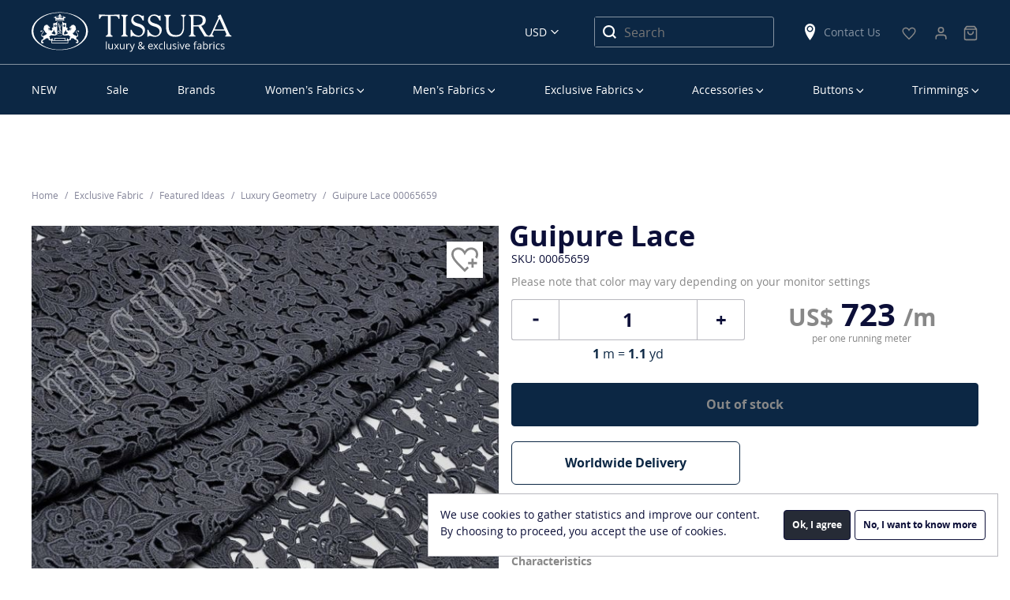

--- FILE ---
content_type: text/html; charset=utf-8
request_url: https://www.google.com/recaptcha/api2/anchor?ar=1&k=6Lczo8UZAAAAAFCP4lia933ciVTcy4v3c5vCLdhm&co=aHR0cHM6Ly90aXNzdXJhLmNvbTo0NDM.&hl=en&v=PoyoqOPhxBO7pBk68S4YbpHZ&size=normal&anchor-ms=20000&execute-ms=30000&cb=1d93brahuq4c
body_size: 49398
content:
<!DOCTYPE HTML><html dir="ltr" lang="en"><head><meta http-equiv="Content-Type" content="text/html; charset=UTF-8">
<meta http-equiv="X-UA-Compatible" content="IE=edge">
<title>reCAPTCHA</title>
<style type="text/css">
/* cyrillic-ext */
@font-face {
  font-family: 'Roboto';
  font-style: normal;
  font-weight: 400;
  font-stretch: 100%;
  src: url(//fonts.gstatic.com/s/roboto/v48/KFO7CnqEu92Fr1ME7kSn66aGLdTylUAMa3GUBHMdazTgWw.woff2) format('woff2');
  unicode-range: U+0460-052F, U+1C80-1C8A, U+20B4, U+2DE0-2DFF, U+A640-A69F, U+FE2E-FE2F;
}
/* cyrillic */
@font-face {
  font-family: 'Roboto';
  font-style: normal;
  font-weight: 400;
  font-stretch: 100%;
  src: url(//fonts.gstatic.com/s/roboto/v48/KFO7CnqEu92Fr1ME7kSn66aGLdTylUAMa3iUBHMdazTgWw.woff2) format('woff2');
  unicode-range: U+0301, U+0400-045F, U+0490-0491, U+04B0-04B1, U+2116;
}
/* greek-ext */
@font-face {
  font-family: 'Roboto';
  font-style: normal;
  font-weight: 400;
  font-stretch: 100%;
  src: url(//fonts.gstatic.com/s/roboto/v48/KFO7CnqEu92Fr1ME7kSn66aGLdTylUAMa3CUBHMdazTgWw.woff2) format('woff2');
  unicode-range: U+1F00-1FFF;
}
/* greek */
@font-face {
  font-family: 'Roboto';
  font-style: normal;
  font-weight: 400;
  font-stretch: 100%;
  src: url(//fonts.gstatic.com/s/roboto/v48/KFO7CnqEu92Fr1ME7kSn66aGLdTylUAMa3-UBHMdazTgWw.woff2) format('woff2');
  unicode-range: U+0370-0377, U+037A-037F, U+0384-038A, U+038C, U+038E-03A1, U+03A3-03FF;
}
/* math */
@font-face {
  font-family: 'Roboto';
  font-style: normal;
  font-weight: 400;
  font-stretch: 100%;
  src: url(//fonts.gstatic.com/s/roboto/v48/KFO7CnqEu92Fr1ME7kSn66aGLdTylUAMawCUBHMdazTgWw.woff2) format('woff2');
  unicode-range: U+0302-0303, U+0305, U+0307-0308, U+0310, U+0312, U+0315, U+031A, U+0326-0327, U+032C, U+032F-0330, U+0332-0333, U+0338, U+033A, U+0346, U+034D, U+0391-03A1, U+03A3-03A9, U+03B1-03C9, U+03D1, U+03D5-03D6, U+03F0-03F1, U+03F4-03F5, U+2016-2017, U+2034-2038, U+203C, U+2040, U+2043, U+2047, U+2050, U+2057, U+205F, U+2070-2071, U+2074-208E, U+2090-209C, U+20D0-20DC, U+20E1, U+20E5-20EF, U+2100-2112, U+2114-2115, U+2117-2121, U+2123-214F, U+2190, U+2192, U+2194-21AE, U+21B0-21E5, U+21F1-21F2, U+21F4-2211, U+2213-2214, U+2216-22FF, U+2308-230B, U+2310, U+2319, U+231C-2321, U+2336-237A, U+237C, U+2395, U+239B-23B7, U+23D0, U+23DC-23E1, U+2474-2475, U+25AF, U+25B3, U+25B7, U+25BD, U+25C1, U+25CA, U+25CC, U+25FB, U+266D-266F, U+27C0-27FF, U+2900-2AFF, U+2B0E-2B11, U+2B30-2B4C, U+2BFE, U+3030, U+FF5B, U+FF5D, U+1D400-1D7FF, U+1EE00-1EEFF;
}
/* symbols */
@font-face {
  font-family: 'Roboto';
  font-style: normal;
  font-weight: 400;
  font-stretch: 100%;
  src: url(//fonts.gstatic.com/s/roboto/v48/KFO7CnqEu92Fr1ME7kSn66aGLdTylUAMaxKUBHMdazTgWw.woff2) format('woff2');
  unicode-range: U+0001-000C, U+000E-001F, U+007F-009F, U+20DD-20E0, U+20E2-20E4, U+2150-218F, U+2190, U+2192, U+2194-2199, U+21AF, U+21E6-21F0, U+21F3, U+2218-2219, U+2299, U+22C4-22C6, U+2300-243F, U+2440-244A, U+2460-24FF, U+25A0-27BF, U+2800-28FF, U+2921-2922, U+2981, U+29BF, U+29EB, U+2B00-2BFF, U+4DC0-4DFF, U+FFF9-FFFB, U+10140-1018E, U+10190-1019C, U+101A0, U+101D0-101FD, U+102E0-102FB, U+10E60-10E7E, U+1D2C0-1D2D3, U+1D2E0-1D37F, U+1F000-1F0FF, U+1F100-1F1AD, U+1F1E6-1F1FF, U+1F30D-1F30F, U+1F315, U+1F31C, U+1F31E, U+1F320-1F32C, U+1F336, U+1F378, U+1F37D, U+1F382, U+1F393-1F39F, U+1F3A7-1F3A8, U+1F3AC-1F3AF, U+1F3C2, U+1F3C4-1F3C6, U+1F3CA-1F3CE, U+1F3D4-1F3E0, U+1F3ED, U+1F3F1-1F3F3, U+1F3F5-1F3F7, U+1F408, U+1F415, U+1F41F, U+1F426, U+1F43F, U+1F441-1F442, U+1F444, U+1F446-1F449, U+1F44C-1F44E, U+1F453, U+1F46A, U+1F47D, U+1F4A3, U+1F4B0, U+1F4B3, U+1F4B9, U+1F4BB, U+1F4BF, U+1F4C8-1F4CB, U+1F4D6, U+1F4DA, U+1F4DF, U+1F4E3-1F4E6, U+1F4EA-1F4ED, U+1F4F7, U+1F4F9-1F4FB, U+1F4FD-1F4FE, U+1F503, U+1F507-1F50B, U+1F50D, U+1F512-1F513, U+1F53E-1F54A, U+1F54F-1F5FA, U+1F610, U+1F650-1F67F, U+1F687, U+1F68D, U+1F691, U+1F694, U+1F698, U+1F6AD, U+1F6B2, U+1F6B9-1F6BA, U+1F6BC, U+1F6C6-1F6CF, U+1F6D3-1F6D7, U+1F6E0-1F6EA, U+1F6F0-1F6F3, U+1F6F7-1F6FC, U+1F700-1F7FF, U+1F800-1F80B, U+1F810-1F847, U+1F850-1F859, U+1F860-1F887, U+1F890-1F8AD, U+1F8B0-1F8BB, U+1F8C0-1F8C1, U+1F900-1F90B, U+1F93B, U+1F946, U+1F984, U+1F996, U+1F9E9, U+1FA00-1FA6F, U+1FA70-1FA7C, U+1FA80-1FA89, U+1FA8F-1FAC6, U+1FACE-1FADC, U+1FADF-1FAE9, U+1FAF0-1FAF8, U+1FB00-1FBFF;
}
/* vietnamese */
@font-face {
  font-family: 'Roboto';
  font-style: normal;
  font-weight: 400;
  font-stretch: 100%;
  src: url(//fonts.gstatic.com/s/roboto/v48/KFO7CnqEu92Fr1ME7kSn66aGLdTylUAMa3OUBHMdazTgWw.woff2) format('woff2');
  unicode-range: U+0102-0103, U+0110-0111, U+0128-0129, U+0168-0169, U+01A0-01A1, U+01AF-01B0, U+0300-0301, U+0303-0304, U+0308-0309, U+0323, U+0329, U+1EA0-1EF9, U+20AB;
}
/* latin-ext */
@font-face {
  font-family: 'Roboto';
  font-style: normal;
  font-weight: 400;
  font-stretch: 100%;
  src: url(//fonts.gstatic.com/s/roboto/v48/KFO7CnqEu92Fr1ME7kSn66aGLdTylUAMa3KUBHMdazTgWw.woff2) format('woff2');
  unicode-range: U+0100-02BA, U+02BD-02C5, U+02C7-02CC, U+02CE-02D7, U+02DD-02FF, U+0304, U+0308, U+0329, U+1D00-1DBF, U+1E00-1E9F, U+1EF2-1EFF, U+2020, U+20A0-20AB, U+20AD-20C0, U+2113, U+2C60-2C7F, U+A720-A7FF;
}
/* latin */
@font-face {
  font-family: 'Roboto';
  font-style: normal;
  font-weight: 400;
  font-stretch: 100%;
  src: url(//fonts.gstatic.com/s/roboto/v48/KFO7CnqEu92Fr1ME7kSn66aGLdTylUAMa3yUBHMdazQ.woff2) format('woff2');
  unicode-range: U+0000-00FF, U+0131, U+0152-0153, U+02BB-02BC, U+02C6, U+02DA, U+02DC, U+0304, U+0308, U+0329, U+2000-206F, U+20AC, U+2122, U+2191, U+2193, U+2212, U+2215, U+FEFF, U+FFFD;
}
/* cyrillic-ext */
@font-face {
  font-family: 'Roboto';
  font-style: normal;
  font-weight: 500;
  font-stretch: 100%;
  src: url(//fonts.gstatic.com/s/roboto/v48/KFO7CnqEu92Fr1ME7kSn66aGLdTylUAMa3GUBHMdazTgWw.woff2) format('woff2');
  unicode-range: U+0460-052F, U+1C80-1C8A, U+20B4, U+2DE0-2DFF, U+A640-A69F, U+FE2E-FE2F;
}
/* cyrillic */
@font-face {
  font-family: 'Roboto';
  font-style: normal;
  font-weight: 500;
  font-stretch: 100%;
  src: url(//fonts.gstatic.com/s/roboto/v48/KFO7CnqEu92Fr1ME7kSn66aGLdTylUAMa3iUBHMdazTgWw.woff2) format('woff2');
  unicode-range: U+0301, U+0400-045F, U+0490-0491, U+04B0-04B1, U+2116;
}
/* greek-ext */
@font-face {
  font-family: 'Roboto';
  font-style: normal;
  font-weight: 500;
  font-stretch: 100%;
  src: url(//fonts.gstatic.com/s/roboto/v48/KFO7CnqEu92Fr1ME7kSn66aGLdTylUAMa3CUBHMdazTgWw.woff2) format('woff2');
  unicode-range: U+1F00-1FFF;
}
/* greek */
@font-face {
  font-family: 'Roboto';
  font-style: normal;
  font-weight: 500;
  font-stretch: 100%;
  src: url(//fonts.gstatic.com/s/roboto/v48/KFO7CnqEu92Fr1ME7kSn66aGLdTylUAMa3-UBHMdazTgWw.woff2) format('woff2');
  unicode-range: U+0370-0377, U+037A-037F, U+0384-038A, U+038C, U+038E-03A1, U+03A3-03FF;
}
/* math */
@font-face {
  font-family: 'Roboto';
  font-style: normal;
  font-weight: 500;
  font-stretch: 100%;
  src: url(//fonts.gstatic.com/s/roboto/v48/KFO7CnqEu92Fr1ME7kSn66aGLdTylUAMawCUBHMdazTgWw.woff2) format('woff2');
  unicode-range: U+0302-0303, U+0305, U+0307-0308, U+0310, U+0312, U+0315, U+031A, U+0326-0327, U+032C, U+032F-0330, U+0332-0333, U+0338, U+033A, U+0346, U+034D, U+0391-03A1, U+03A3-03A9, U+03B1-03C9, U+03D1, U+03D5-03D6, U+03F0-03F1, U+03F4-03F5, U+2016-2017, U+2034-2038, U+203C, U+2040, U+2043, U+2047, U+2050, U+2057, U+205F, U+2070-2071, U+2074-208E, U+2090-209C, U+20D0-20DC, U+20E1, U+20E5-20EF, U+2100-2112, U+2114-2115, U+2117-2121, U+2123-214F, U+2190, U+2192, U+2194-21AE, U+21B0-21E5, U+21F1-21F2, U+21F4-2211, U+2213-2214, U+2216-22FF, U+2308-230B, U+2310, U+2319, U+231C-2321, U+2336-237A, U+237C, U+2395, U+239B-23B7, U+23D0, U+23DC-23E1, U+2474-2475, U+25AF, U+25B3, U+25B7, U+25BD, U+25C1, U+25CA, U+25CC, U+25FB, U+266D-266F, U+27C0-27FF, U+2900-2AFF, U+2B0E-2B11, U+2B30-2B4C, U+2BFE, U+3030, U+FF5B, U+FF5D, U+1D400-1D7FF, U+1EE00-1EEFF;
}
/* symbols */
@font-face {
  font-family: 'Roboto';
  font-style: normal;
  font-weight: 500;
  font-stretch: 100%;
  src: url(//fonts.gstatic.com/s/roboto/v48/KFO7CnqEu92Fr1ME7kSn66aGLdTylUAMaxKUBHMdazTgWw.woff2) format('woff2');
  unicode-range: U+0001-000C, U+000E-001F, U+007F-009F, U+20DD-20E0, U+20E2-20E4, U+2150-218F, U+2190, U+2192, U+2194-2199, U+21AF, U+21E6-21F0, U+21F3, U+2218-2219, U+2299, U+22C4-22C6, U+2300-243F, U+2440-244A, U+2460-24FF, U+25A0-27BF, U+2800-28FF, U+2921-2922, U+2981, U+29BF, U+29EB, U+2B00-2BFF, U+4DC0-4DFF, U+FFF9-FFFB, U+10140-1018E, U+10190-1019C, U+101A0, U+101D0-101FD, U+102E0-102FB, U+10E60-10E7E, U+1D2C0-1D2D3, U+1D2E0-1D37F, U+1F000-1F0FF, U+1F100-1F1AD, U+1F1E6-1F1FF, U+1F30D-1F30F, U+1F315, U+1F31C, U+1F31E, U+1F320-1F32C, U+1F336, U+1F378, U+1F37D, U+1F382, U+1F393-1F39F, U+1F3A7-1F3A8, U+1F3AC-1F3AF, U+1F3C2, U+1F3C4-1F3C6, U+1F3CA-1F3CE, U+1F3D4-1F3E0, U+1F3ED, U+1F3F1-1F3F3, U+1F3F5-1F3F7, U+1F408, U+1F415, U+1F41F, U+1F426, U+1F43F, U+1F441-1F442, U+1F444, U+1F446-1F449, U+1F44C-1F44E, U+1F453, U+1F46A, U+1F47D, U+1F4A3, U+1F4B0, U+1F4B3, U+1F4B9, U+1F4BB, U+1F4BF, U+1F4C8-1F4CB, U+1F4D6, U+1F4DA, U+1F4DF, U+1F4E3-1F4E6, U+1F4EA-1F4ED, U+1F4F7, U+1F4F9-1F4FB, U+1F4FD-1F4FE, U+1F503, U+1F507-1F50B, U+1F50D, U+1F512-1F513, U+1F53E-1F54A, U+1F54F-1F5FA, U+1F610, U+1F650-1F67F, U+1F687, U+1F68D, U+1F691, U+1F694, U+1F698, U+1F6AD, U+1F6B2, U+1F6B9-1F6BA, U+1F6BC, U+1F6C6-1F6CF, U+1F6D3-1F6D7, U+1F6E0-1F6EA, U+1F6F0-1F6F3, U+1F6F7-1F6FC, U+1F700-1F7FF, U+1F800-1F80B, U+1F810-1F847, U+1F850-1F859, U+1F860-1F887, U+1F890-1F8AD, U+1F8B0-1F8BB, U+1F8C0-1F8C1, U+1F900-1F90B, U+1F93B, U+1F946, U+1F984, U+1F996, U+1F9E9, U+1FA00-1FA6F, U+1FA70-1FA7C, U+1FA80-1FA89, U+1FA8F-1FAC6, U+1FACE-1FADC, U+1FADF-1FAE9, U+1FAF0-1FAF8, U+1FB00-1FBFF;
}
/* vietnamese */
@font-face {
  font-family: 'Roboto';
  font-style: normal;
  font-weight: 500;
  font-stretch: 100%;
  src: url(//fonts.gstatic.com/s/roboto/v48/KFO7CnqEu92Fr1ME7kSn66aGLdTylUAMa3OUBHMdazTgWw.woff2) format('woff2');
  unicode-range: U+0102-0103, U+0110-0111, U+0128-0129, U+0168-0169, U+01A0-01A1, U+01AF-01B0, U+0300-0301, U+0303-0304, U+0308-0309, U+0323, U+0329, U+1EA0-1EF9, U+20AB;
}
/* latin-ext */
@font-face {
  font-family: 'Roboto';
  font-style: normal;
  font-weight: 500;
  font-stretch: 100%;
  src: url(//fonts.gstatic.com/s/roboto/v48/KFO7CnqEu92Fr1ME7kSn66aGLdTylUAMa3KUBHMdazTgWw.woff2) format('woff2');
  unicode-range: U+0100-02BA, U+02BD-02C5, U+02C7-02CC, U+02CE-02D7, U+02DD-02FF, U+0304, U+0308, U+0329, U+1D00-1DBF, U+1E00-1E9F, U+1EF2-1EFF, U+2020, U+20A0-20AB, U+20AD-20C0, U+2113, U+2C60-2C7F, U+A720-A7FF;
}
/* latin */
@font-face {
  font-family: 'Roboto';
  font-style: normal;
  font-weight: 500;
  font-stretch: 100%;
  src: url(//fonts.gstatic.com/s/roboto/v48/KFO7CnqEu92Fr1ME7kSn66aGLdTylUAMa3yUBHMdazQ.woff2) format('woff2');
  unicode-range: U+0000-00FF, U+0131, U+0152-0153, U+02BB-02BC, U+02C6, U+02DA, U+02DC, U+0304, U+0308, U+0329, U+2000-206F, U+20AC, U+2122, U+2191, U+2193, U+2212, U+2215, U+FEFF, U+FFFD;
}
/* cyrillic-ext */
@font-face {
  font-family: 'Roboto';
  font-style: normal;
  font-weight: 900;
  font-stretch: 100%;
  src: url(//fonts.gstatic.com/s/roboto/v48/KFO7CnqEu92Fr1ME7kSn66aGLdTylUAMa3GUBHMdazTgWw.woff2) format('woff2');
  unicode-range: U+0460-052F, U+1C80-1C8A, U+20B4, U+2DE0-2DFF, U+A640-A69F, U+FE2E-FE2F;
}
/* cyrillic */
@font-face {
  font-family: 'Roboto';
  font-style: normal;
  font-weight: 900;
  font-stretch: 100%;
  src: url(//fonts.gstatic.com/s/roboto/v48/KFO7CnqEu92Fr1ME7kSn66aGLdTylUAMa3iUBHMdazTgWw.woff2) format('woff2');
  unicode-range: U+0301, U+0400-045F, U+0490-0491, U+04B0-04B1, U+2116;
}
/* greek-ext */
@font-face {
  font-family: 'Roboto';
  font-style: normal;
  font-weight: 900;
  font-stretch: 100%;
  src: url(//fonts.gstatic.com/s/roboto/v48/KFO7CnqEu92Fr1ME7kSn66aGLdTylUAMa3CUBHMdazTgWw.woff2) format('woff2');
  unicode-range: U+1F00-1FFF;
}
/* greek */
@font-face {
  font-family: 'Roboto';
  font-style: normal;
  font-weight: 900;
  font-stretch: 100%;
  src: url(//fonts.gstatic.com/s/roboto/v48/KFO7CnqEu92Fr1ME7kSn66aGLdTylUAMa3-UBHMdazTgWw.woff2) format('woff2');
  unicode-range: U+0370-0377, U+037A-037F, U+0384-038A, U+038C, U+038E-03A1, U+03A3-03FF;
}
/* math */
@font-face {
  font-family: 'Roboto';
  font-style: normal;
  font-weight: 900;
  font-stretch: 100%;
  src: url(//fonts.gstatic.com/s/roboto/v48/KFO7CnqEu92Fr1ME7kSn66aGLdTylUAMawCUBHMdazTgWw.woff2) format('woff2');
  unicode-range: U+0302-0303, U+0305, U+0307-0308, U+0310, U+0312, U+0315, U+031A, U+0326-0327, U+032C, U+032F-0330, U+0332-0333, U+0338, U+033A, U+0346, U+034D, U+0391-03A1, U+03A3-03A9, U+03B1-03C9, U+03D1, U+03D5-03D6, U+03F0-03F1, U+03F4-03F5, U+2016-2017, U+2034-2038, U+203C, U+2040, U+2043, U+2047, U+2050, U+2057, U+205F, U+2070-2071, U+2074-208E, U+2090-209C, U+20D0-20DC, U+20E1, U+20E5-20EF, U+2100-2112, U+2114-2115, U+2117-2121, U+2123-214F, U+2190, U+2192, U+2194-21AE, U+21B0-21E5, U+21F1-21F2, U+21F4-2211, U+2213-2214, U+2216-22FF, U+2308-230B, U+2310, U+2319, U+231C-2321, U+2336-237A, U+237C, U+2395, U+239B-23B7, U+23D0, U+23DC-23E1, U+2474-2475, U+25AF, U+25B3, U+25B7, U+25BD, U+25C1, U+25CA, U+25CC, U+25FB, U+266D-266F, U+27C0-27FF, U+2900-2AFF, U+2B0E-2B11, U+2B30-2B4C, U+2BFE, U+3030, U+FF5B, U+FF5D, U+1D400-1D7FF, U+1EE00-1EEFF;
}
/* symbols */
@font-face {
  font-family: 'Roboto';
  font-style: normal;
  font-weight: 900;
  font-stretch: 100%;
  src: url(//fonts.gstatic.com/s/roboto/v48/KFO7CnqEu92Fr1ME7kSn66aGLdTylUAMaxKUBHMdazTgWw.woff2) format('woff2');
  unicode-range: U+0001-000C, U+000E-001F, U+007F-009F, U+20DD-20E0, U+20E2-20E4, U+2150-218F, U+2190, U+2192, U+2194-2199, U+21AF, U+21E6-21F0, U+21F3, U+2218-2219, U+2299, U+22C4-22C6, U+2300-243F, U+2440-244A, U+2460-24FF, U+25A0-27BF, U+2800-28FF, U+2921-2922, U+2981, U+29BF, U+29EB, U+2B00-2BFF, U+4DC0-4DFF, U+FFF9-FFFB, U+10140-1018E, U+10190-1019C, U+101A0, U+101D0-101FD, U+102E0-102FB, U+10E60-10E7E, U+1D2C0-1D2D3, U+1D2E0-1D37F, U+1F000-1F0FF, U+1F100-1F1AD, U+1F1E6-1F1FF, U+1F30D-1F30F, U+1F315, U+1F31C, U+1F31E, U+1F320-1F32C, U+1F336, U+1F378, U+1F37D, U+1F382, U+1F393-1F39F, U+1F3A7-1F3A8, U+1F3AC-1F3AF, U+1F3C2, U+1F3C4-1F3C6, U+1F3CA-1F3CE, U+1F3D4-1F3E0, U+1F3ED, U+1F3F1-1F3F3, U+1F3F5-1F3F7, U+1F408, U+1F415, U+1F41F, U+1F426, U+1F43F, U+1F441-1F442, U+1F444, U+1F446-1F449, U+1F44C-1F44E, U+1F453, U+1F46A, U+1F47D, U+1F4A3, U+1F4B0, U+1F4B3, U+1F4B9, U+1F4BB, U+1F4BF, U+1F4C8-1F4CB, U+1F4D6, U+1F4DA, U+1F4DF, U+1F4E3-1F4E6, U+1F4EA-1F4ED, U+1F4F7, U+1F4F9-1F4FB, U+1F4FD-1F4FE, U+1F503, U+1F507-1F50B, U+1F50D, U+1F512-1F513, U+1F53E-1F54A, U+1F54F-1F5FA, U+1F610, U+1F650-1F67F, U+1F687, U+1F68D, U+1F691, U+1F694, U+1F698, U+1F6AD, U+1F6B2, U+1F6B9-1F6BA, U+1F6BC, U+1F6C6-1F6CF, U+1F6D3-1F6D7, U+1F6E0-1F6EA, U+1F6F0-1F6F3, U+1F6F7-1F6FC, U+1F700-1F7FF, U+1F800-1F80B, U+1F810-1F847, U+1F850-1F859, U+1F860-1F887, U+1F890-1F8AD, U+1F8B0-1F8BB, U+1F8C0-1F8C1, U+1F900-1F90B, U+1F93B, U+1F946, U+1F984, U+1F996, U+1F9E9, U+1FA00-1FA6F, U+1FA70-1FA7C, U+1FA80-1FA89, U+1FA8F-1FAC6, U+1FACE-1FADC, U+1FADF-1FAE9, U+1FAF0-1FAF8, U+1FB00-1FBFF;
}
/* vietnamese */
@font-face {
  font-family: 'Roboto';
  font-style: normal;
  font-weight: 900;
  font-stretch: 100%;
  src: url(//fonts.gstatic.com/s/roboto/v48/KFO7CnqEu92Fr1ME7kSn66aGLdTylUAMa3OUBHMdazTgWw.woff2) format('woff2');
  unicode-range: U+0102-0103, U+0110-0111, U+0128-0129, U+0168-0169, U+01A0-01A1, U+01AF-01B0, U+0300-0301, U+0303-0304, U+0308-0309, U+0323, U+0329, U+1EA0-1EF9, U+20AB;
}
/* latin-ext */
@font-face {
  font-family: 'Roboto';
  font-style: normal;
  font-weight: 900;
  font-stretch: 100%;
  src: url(//fonts.gstatic.com/s/roboto/v48/KFO7CnqEu92Fr1ME7kSn66aGLdTylUAMa3KUBHMdazTgWw.woff2) format('woff2');
  unicode-range: U+0100-02BA, U+02BD-02C5, U+02C7-02CC, U+02CE-02D7, U+02DD-02FF, U+0304, U+0308, U+0329, U+1D00-1DBF, U+1E00-1E9F, U+1EF2-1EFF, U+2020, U+20A0-20AB, U+20AD-20C0, U+2113, U+2C60-2C7F, U+A720-A7FF;
}
/* latin */
@font-face {
  font-family: 'Roboto';
  font-style: normal;
  font-weight: 900;
  font-stretch: 100%;
  src: url(//fonts.gstatic.com/s/roboto/v48/KFO7CnqEu92Fr1ME7kSn66aGLdTylUAMa3yUBHMdazQ.woff2) format('woff2');
  unicode-range: U+0000-00FF, U+0131, U+0152-0153, U+02BB-02BC, U+02C6, U+02DA, U+02DC, U+0304, U+0308, U+0329, U+2000-206F, U+20AC, U+2122, U+2191, U+2193, U+2212, U+2215, U+FEFF, U+FFFD;
}

</style>
<link rel="stylesheet" type="text/css" href="https://www.gstatic.com/recaptcha/releases/PoyoqOPhxBO7pBk68S4YbpHZ/styles__ltr.css">
<script nonce="eWvyYIbuW3TJg5NrkI1mHQ" type="text/javascript">window['__recaptcha_api'] = 'https://www.google.com/recaptcha/api2/';</script>
<script type="text/javascript" src="https://www.gstatic.com/recaptcha/releases/PoyoqOPhxBO7pBk68S4YbpHZ/recaptcha__en.js" nonce="eWvyYIbuW3TJg5NrkI1mHQ">
      
    </script></head>
<body><div id="rc-anchor-alert" class="rc-anchor-alert"></div>
<input type="hidden" id="recaptcha-token" value="[base64]">
<script type="text/javascript" nonce="eWvyYIbuW3TJg5NrkI1mHQ">
      recaptcha.anchor.Main.init("[\x22ainput\x22,[\x22bgdata\x22,\x22\x22,\[base64]/[base64]/[base64]/bmV3IHJbeF0oY1swXSk6RT09Mj9uZXcgclt4XShjWzBdLGNbMV0pOkU9PTM/bmV3IHJbeF0oY1swXSxjWzFdLGNbMl0pOkU9PTQ/[base64]/[base64]/[base64]/[base64]/[base64]/[base64]/[base64]/[base64]\x22,\[base64]\\u003d\\u003d\x22,\x22cijCpMKtEgE/[base64]/[base64]/Ch8Oow5s6b1lSLcKeGQfCjBHCunEBwp3Ds8O5w4jDszfDqTBRLiFXSMKFwqU9EMO8w5lBwpJgHcKfwp/DhMOLw4o7w7zCpRpBAz/CtcOow4pPTcKvw4DDoMKTw7zCvRQvwoJcbjUrZV4Sw45Nwq13w5piEsK1H8OWw7LDvUhhN8OXw4vDscO5JlF0w6nCp17DllvDrRHCgcKrZQZLEcOORMOcw6xfw7LCv1zClMOow5bCqMOPw50sfXRKTcOjRi3CtsOPMSgqw6sFwqHDksOJw6HCt8ORwp/CpzlKw6/CosKzwrV2wqHDjCZmwqPDqMKgw6RMwps2D8KJE8Oww7/Dlk5KeTB3wq7DnMKlwpfCj1PDpFnDtSrCqHXCowbDn1k5woITVhjCu8KYw4zChsKKwoVsPDPCjcKUw7XDq1lfAsKmw53CsQBkwqN4JGgywo4eHHbDinIZw6oCJnhjwo3CoFotwrhhA8KveyLDo2PCkcOZw6/DiMKPTcKZwoswwoXCvcKLwrlzAcOswrDCvsKXBcK+XifDjsOGPRHDh0ZsMcKTwpfCkMOCV8KBV8KMwo7CjXzDsQrDpinCnR7Ck8OnCCoAw7hGw7HDrMK0NW/DqlnCuTsgw5bCtMKOPMKgwrcEw7NwwozChcOcW8O+FkzCq8Kaw47DlwvCt3LDucKOw7lwDsOiYU0Rb8K0K8KOAcKfLUYdJsKowpANKGbChMK8ecO6w580wosMZ0Ztw59LwpvDr8Kgf8KGwrQIw7/DnsK3wpHDnXYkRsKgwqbDhU/DicO7w4kPwotXwq7CjcObw4zCkyhqw4thwoVdw6PCiALDkUNuWHV/B8KXwq05UcO+w7zDq0nDscOKw4ljfMOoaGPCp8KmJSwsQD8swrt0wqpsNGnDi8OTV3LDnMKBKHIIwr9dIMOmw5/[base64]/CtcOOJcOdK11DEMO4TRDDiXXDm1nDo8KVaMO1w60LBMKLwoDChH41wp3Ck8OXRcKKwqvCvSXDpHkCw7wjw7slwpdNwo8yw4doRsKYQMKpw6rDosK/[base64]/CiMOVa3kma8OwAj1SHjbDrcOSwrLCs3DDrMKJw4okw4UYwrIKw5c1H07CisKCIMKaPcKnN8KmXMO6wqQ4w7cBLTkLF28Fw5LCkHHDnG8AwoLDssOSMTg5CFXDn8ORHVJiasKjczDCi8KYRAIrwr80wqvDm8OhFlDCjjLDjsOBwpPCg8K7PyrCgFvCsD/CmMOhP1vDlBpaGRXCuBcZw4jDu8K2RhDDpmADw57CisKew6rCh8K4elJWZC84OcKCwptbH8OzT3gvw60Gw5vCsivDksO6w5QASUxAwoJbw6RPw7LCjTTDqcO/[base64]/CkXLDpVvDvz8BwpUqw6BZVMKCNngLbsKvw7zCg8O7w4HCk1FSw4w3acKdWsKfbH3CinJfw5ptAUfDnj3Ct8OCw5fCl1JabzLDsSdrRsO/[base64]/wq3Doi/[base64]/wqZNFcO9SMKPwqLCksKSwrASIA3CscOVw5/CvVrDjsKHw7rCgsOOwpk6S8KQbcKtPcO5fsKFwpQfVsOVewtWw6HDlDQcwppfw5fDrUHDl8KUBMKJA2bDpMOcw4PDpS0Fwq1mbUM+wpcLAcKbBsOtwoFjHxkjw59KJ13CpVU6MsORfzpteMK/w6bDsVl1QcKscsKpFMO8JBfDrlfDv8O4wr/CgMKSwoXDu8OgVcKnwowYCsKBw5w6wqXCpzsIwqxKw5rDhTDDjgYyFMOaWsOiaQtVwooaXsKOK8OdV1ooECvDpF7DkE7DhwDDpsOPasOTwpvDnQNhwq0eTMKTUg7Ch8OJwp54Rldjw55Ew5leQMOLwpZSAjPDkzdnwo8ywpkqcTw/w7/DmMKRUnnCu3rCvMKqacOiN8KhL1U4cMKBwpHCjMKPwro1Q8Kkw5leFx82VB7Dv8KLwoNOwqk/EsKxw7EbE2RRKhvDlAhxwonCmMKMw5zChmFuw74/[base64]/N8OFwpAKfsKiwr0+bcKNwq7CrMOxfsOyIsO0w5DCgETDpMKbw68pY8KMAsKyfcKew4bCo8OPMsKybgnDgjEhw7B9w6PDpcO5G8K4NMOtJMO6QXUgdQfCsVzCq8KfGixmw4g0w4XDpVF7ZRzDqUZTZMKecsOzw5vDp8KSw47DsVvDkkfDsnktw4HCkjfDs8OQwo/DkljCqMKFwq8BwqV6w60ZwrUvEyvClD/DlmN5w73CvDkYK8OIwr8iwr5ACMKJw4zCtcOKPsKfwp3DlDHDjRbCsibChcK9Bh0CwqdwS1ojwrrCuFoVHBnCv8KbFcKHF2TDkMO/ZcOXfMK2EFvDkR3CjMOefUkGb8ONccKxwrnDsW3Dk1IYwrrDpsOyUcOSw7fCiXrDrcOtw6bDvcODfsOzwqvCoyNKw69JG8Ktw5DDonZseFPCmAVKw5HCrcKnfsOIw7/Dk8KWJsOgw7t/VMO0b8K5D8KyFWkbwqFnwql4w5d5wrHDo0IWwphOUWDCqk4fwr7DmsOGOR4ARiBHBA/DoMOVw67DpSBPwrQOFRYuF0B4w64Te3J1JF8gImnCpghew6nDkSbCiMKlw7PCnSFWZGRlwpXCmWjDucOuw6BowqFFw4HDqMOXwpUfSF/CksK9wr94woNhwqnCm8Kgw6jDvElycw9Qw7NqG2smey3DuMKAwqZ2T3BHfUx9wqTCkknDskPDmC/CrSLDrMK2cAwgw6PDnytsw5HClcO+DBXDmcOvRcK1woZ5SMOvw7FTNkbDnWPDnWTCll9ZwrJaw5QlXcKMw6QQwpN/chtcw7PCszfDmHsuw6NiYgrCm8KXMjYswpsXeMO+Z8OLwoXDksKzd0Rhwp8vwoYaB8OLw64QO8KOw5t6QsK0wr5mTMOjwoQHJcKiCsOoH8KBN8OMc8OwHQ/CoMKsw41gwpPDlj/CgkDCssKCwo9Kc1spcF/DgsOBw53DnTzCjMOkacKCBnYbRMKGw4B8QcOIw44kHcOOw4Zyd8OkacOsw4wJMMKMJsOrwrnDmHN4w5gYfUzDlWHCk8KLwp3DnEg+Xy7DmcOmw50rwpTCksKNw5XDhHjCsB0FGl18LMOBwqEpRsOqw7XCs8KrQ8KMOMKgwokDwo/DiFjCrcKLR3UgWznDssKoD8OEwoHDlcK3QSrCmRrDl0RBw7bCmMOPwoEQw6LCtyPDrXTDjVIad1lBPcOPTsO3cMOFw4MNwqE/IFDDvEU2wrZvKFXDuMOowp1GbMKiwr8ZYnVHwp1OwoUJTMOsQQ3DiHQqecOJClIqa8K9wpRIw5rDg8OFRiDDg1zDgBzCosO+OgvCnMO7w6LDh33CjMOPwpLDtA90w6bDm8Odexw/[base64]/DpzvCpStHwp9tawjDvMKvO1rDnMO7MRHCk8KTT8OacTrDt8Kyw5nCu0sfC8OUw4nDpScKw4Z9wojClBM7w5szRgBXcMOiwotGw5Ajw5QIDV5Iw7IxwoIfQWcoNcOlw4/DhSRmw7ZFWzAzdmnDgMKjw6xyR8OuJ8KlcMOfeMK3wqPCmGk0w6nCt8OPa8OHw65WVcOQUQV3AU1Swq9SwpdyAcOOEXbDtQQLCMODwpPDt8KXwqYPCwLCncOfE0gJC8KpwqXCvMKHw5zDmsKCwqnDocOdw5/DgE0wXMK/wpFoYgAqwr/Dl1/Dh8KEw47DksOAFcOBwrLCocOnw5zCsg5iwrAFWsO5wpJVwpJpw7PDtMOaNEXCiFrCmzJdwpsJMcO5wpXDrMKOIMOOw7vCq8Kzw4FlOy3DscKcwpTCj8OTZkDDtVNswpDCvi4iworCh1HCo1VzeFlwVsODY2p0RmTDm0zCicOGwq/[base64]/Dm8KtLjXClsO0aVk4N8KYw7xEUlpxdH3CgsOZW3UTaBbDhlVyw7vCjAsRwo/CrR7DpwRFw5rCkMOVJRzChcOER8KfwqpcRMO/wp9aw7VHwrvCoMOmwoRsRDDDm8KQJHRGwpHDqzU3I8ONF1jDmGklP27DkMOZNlLCscOSwp1Iw7TCscOfIcO/czDDvcKUGXR/[base64]/ChcKTL8OvwpsmwoVrw5VqCsKtTTJ9wpx/[base64]/DisKbOcOFfsKycMO4wqVIwqlKwrEpw4nCjsO1w7ECQ8KbUm/CkgTCnCLDtcKFw4fCm1zClsKUWDJdUSHChhHDgsOEBcKgSUDCu8K8JnErUsOJZljCtsK8N8OVw7Byf0k1w4DDhMK2wpPDsh8wwq7DpMK/JcKxKcOCZzvDpEtRXxzDrEDCgiPDmAE6wrNHP8Oowpt8M8OIKcKUBMO/wrZoJjLDtcK8w6ZRJsO1w5pfwo/Clkhswp3DhQ5FdXVHUl/Ci8KfwrZ2wpnDrMKOw6dBwp3CsRYHw75TVMKFP8KtScKswonDj8KOTkrDlk8PwroZwpw6wqBBw5lTPcOsw5fCqB5xTcOXNj/DgMKoBSDDv11KJBPDvDHDs37DnMKmwohJwqxdEAjDszoWwoTCtsKWw7s2X8KSZFTDlmbDh8OZw6MSccOpw4RWQMOIworCl8KrwqfDnMKjwoN2w4ouccOpwr83wrDCjz4aP8OUw6HClDsnwqzCh8OYKDBFw6Inwo/CkMKtwok7JcKjwrg6wo7Dq8OcIMOOF8Otw74gGVzCh8OVw4xqASrDhU3CgX4Uw57Ds0pvw5LCu8OjaMKeBh9CwqbDocKBfEHDvcK6KUHCllbCswLDii51R8KOCMK3fMO3w7Fpw4wXwq/DocKWwo7CgjPDmcO3wplKw5HDrGHCg0tMEQkuMGrCh8OHwqgaBcK7wqRqwrMvwqwzcsKfw4HCg8OuSBxUIsOSwrZ0w4nDiQxdNsO3Yk3CmcO1GMKAZMOUw7pjw5IcXMOmYMKcPcODw6nDsMKDw7HDhMOSHz/CqsOUwrt6wpnDlnFZw6Zpw67CvkILwo/CrDlJworDk8OOPwosRcK2w4JebQ/DkFfDmcObwrg+wpXCmAfDrcKUw64WdwECw4cEw7nCtsK0XcK6woLDk8K9w608w4fCs8OFw7MyBsKjwrYpwpDCjiUrMglcw7fDvnspw5zCpsKVD8OPwphqGsO0QcK9w481wrjDq8K/w7LDigLCllvDrC7CgAjCmMOATBbDscOYw4NKbV/DmhPCqWjCiRnDnR49wojCk8KTHQ80wqElw4/Dj8Ozwp9mMsKwcsOZw4Ucw51/W8K4w6rCpsO0w5BFJsO7RzbChzHDicKoYlLCiCkfCcObwp0gwoXCn8KVFCDCpT8LJMKQJMKcPB8aw5AsGsOOH8OwScOLwodLwqVtYMO7w49DAjl0woVbT8KuwowTw7kww7nCu381GsOkwqZdw4oRw6/[base64]/[base64]/DqMOJwqEQWhItw57CksK1w4ZiWMO0T8K9wpllcsKXwq90w73CqsO1XMOSw7TDjsKLDGTDnzzDu8KUw4bCrMKlcwogNMOXfcOIwqcqwpYUUF42KG13wpbClQnDpsKXJCHClF3Ckm5vQT/Dq3MDXsKdOcOrBEjCn27DlMKuwo1AwrsqJBTCp8KXw5cRJELCpRDDmExjJsOTw7DDmBptw5LCq8OtIHUZw4TCuMO7ZF/[base64]/w6rCnWXCgxsyWAx7cFrDhMKpw5TDrwUVP8OnNcOow77DjsKLLMO2w7AwIcOPw6kKwoNLwrzCucKnC8Kcw4nDgcKpW8OGw5vDmsOSw6PDjl7DlxRqw6tBBsKAwoTDgMKuY8K+w6fDvsO/JkEfw6DDtMOYBsKnY8Kqwo8MTcOCJ8KRw4pYaMKZWChQwpvCj8OcFTF3FMO3wovDpx1tVy7DmcO0GcOMHmoNWjTClcKpAGFfYUJtVMK9Q23DkcOiSsKUPcOewr7CncOtdCfCtXhsw7/DvcOywojCl8KeayzDt1LDv8OkwoETQCTCjcO8w5rDnMKERsKuwoE+GFDDsXhpKTLDmsKGO0PDv0TDvFxDwqddSTfCqnYww5TCpDMUw7fCrcK/[base64]/CqAMpwp89PhvDig7CqWLDn8OMfSAsw77DlsOiw7LDpsKCwo7CtsOrAArCn8KNw5/Dv0kwwrzCh1HDlsOpdcK1wpfCoMKIJB7Dn0PCl8K8LcKQwoTCgGQ8w5LCvcO/wqdbXcKPW2/CnMKhK3NDw5rCmDpXXsOWwrECYMKow5Z1wowbw6Yjwq8BVsKBw7rCjsKzwr/DmcKDDG/[base64]/[base64]/ClXHCpsOkFcOEHCkVYMK5XcOdC1LDkEjCr8KoeDTDucKYwoPCv3hUbsO8eMKww6ZpYMKJw6nCrhFsw4jCkMO5Y2DDjTHDosKLw67DrA7DhGkgSsOQFAPDkEbCmMO/w7chMsKtQxVlR8KIw4vCuyzDosK6KMOAw7DCt8KnwqQ8QB/Cq0zDlww0w4x/[base64]/Dj8KcXMO5AUXDucKRwphWXkHDjR7DpsKgbyZpw41fw4gKw5Zww4vDocORfcOaw6PDoMOdcxwRwocOw7sXQ8O/HzVLwppYwqHCmcOwfhp6fsOJwq/Cj8O6wq3CpjJ2GsKAIcOQQh0RXX3CoHgAw7DDt8OTw6bChMKGw4DDncOpwpkTwpzCsR8SwroKLzRxVMKvw6fDkg3ChibCk3J6w5TDlMOBLRzCoD5WUFbCrRHChE4fwpxXw4DDgMKuw6bDslPDucKkw5nCnMOLw7R1HcOHBcO8MD1NNn4CZsK6w4lnwr9/[base64]/ClcKAw4jCtcO/w6rDnQBuUih5csKkwrUpZG/DnhvDoTfCv8KQIMK9w4sOVsKDK8KFeMK+YHloAcOKJlBuPTjCoCXCqgJ0dsORw7DDncOYw5M9HFnDtVohwo7DmhTCo19fworDi8KENBTDu0/CiMOaC2nClFPCscO1LMO/HcKow5/DhMKwwpRzw5nDscOOVArDrT7Cn0nCrkx7w7XDnkxPbGEWQ8OleMKyw73DnsK6BcOewr0zBsOTw6LDtcKmw4nCjcK+wrzCohXDmgnCrGs7Yw/Dkx7DhwjDpsO8csKeQ1N8dlfCn8KLblXDu8K9w5rDmsKjXjotw6HClhbDpcKPwq1/w7wpVcKzNsK+f8KvEijDkh7Cr8O8NFxPw4NxwqtYwrDDiHJoS2cwNcO1w4JfRijCgMOaeMOgHMKdw75uw7bCtgfClEnChinDhMKjG8KqPylrJDpre8K/KsKjB8O9NDcXw5fCjizDhcOsB8OQwpHCtMOswq1REMKiwofCnQfCqsKUw73CuyBdwq5zw7TCiMKEw7bDjEPDliYtwrXChcKqw4AAwpfDnzwWwqLCu1dAHsOFMsOxw5R+w5o1w4jCkMO8Qxx2w7EKw4PChmPDnmXDqE7DnD5ww4d/ScK5X2TCnRkfeHcZR8KVwofCoRFvwp3Dp8Olw4nClkBYJkIuw4nDhH3DskQJPwJ5YMKXw5gaccOaw6PDtgFMFMOkwrbCscKMXcOKQ8Ovwrled8OAKDoNYMOHw5XChsKJwq9Kwp83e3fCtwTDj8KXw47Dh8OvLVtZeWQbA0fCnhTDlxrCj1dKw5XDlW/ChjPCtsKgw7Ekw4gOHWlgLsOww7bClB0swqjDvx1cwrLDoFZcw5VVw5c1wqdYwo/Cq8OCIMOswphbaXh+w47DgFzCnMKxSERGwqrCojIfJcKAAgU9BlBpEsOUwpTDjsKjUcK/wpHDqDHDhD7CoARpw7/CqSDDjzfDmsORcnJ0wrbDuTjDjCLCkMKOQyk9dMKkw6ILIz7DusKVw7vDm8K5SsOtwqYUbl0/VA7Clw7CmMKgM8K5ckTCmGtPbsKpw41uw7ZRwo/CksOQwonCp8KyDcKHYDrDn8OmwpTCv0VFwqwrDMKHwrxRQsOZGVXDunjClwQ+VMKcWX7DlMKwwo/ChxvDuyfDtMKRazJlwojCnH/DmVLDtWNtCsK6G8O8K2vCpMKNw6jDnMO5ZlPCuzYHDcONSMONwqh2w6PCrcOXPMKiw7HCnC7CuRrCl24XdcKBViMgw5bCmgdDXMO5wqPCkkrDvT9MwrJ6wroYAk7CqmvDgk/DpyrCj1LDkh/Ck8OQwpcew7hzw7DCtE98wpVXwofCvFHCn8K9w6HChcOfYMOLwrI/[base64]/ChsOVw4EMwrPDosK4w7gIwrLDs2HCgB04wpo6wr9Rw4XDnAplGMK3w6/Dm8K1SV4tHcKGw59gwoPCt1U9w6fDg8OywpPDh8KFwqLCisOoNMKHwrttwqAPwptfw73Cpj41w6bCgwzCrVXDok8KY8O6wphdw5goAcOfwqzDhcKbUgPDvCAoUS/CuMOGFsKXwpzDlEzChVBPfcKBw55Lw4t+FgI4w5TDjMKwYMOFU8Kswpt4wrfDvT/DusKhIhTDjwHCr8O4wqVvIDHDkmhDwrglw7IycGTDgsOrwrZHDnLCgMKNZQTDvEA8wpDCgTLCqWHDuQkBw73DiRHDnEZlKHY3woHCji3DhcKIKB57W8OQAFrCh8K/w6vDqhXCjcKDdVJ7w49jwphTUQjCpArDk8OOw50cw6jCkDLDhSdiwrHDvx5aMkgywoprwrbDj8Olwq0Kw7NBbcOwJGM/Px8DWHvCucOyw5hVwoFmw4fDvsOHHsK4XcKoA03ChWfDicOlQQkuMXlRw74IHGPDl8ORB8K/wrXCuGnCkMKAw4TDvsKDwovDrA3CrcKkTHDDi8KAwoLDhMOjw7DDq8OXZA7CuFzDocOmw6vDgMO9b8KTw5TDtWsYCCsffsOKclE4McOaGMO7JEh0wrrCg8OBbcKDfWAlwpDDsEkOwrswL8KewqfCr1UBw7sMI8KPw6LDvsOvwo/ClcK/J8ObYz5uUhrDlsKlwr1IwqdlTwciw6XDqFvDucKww5fDscOTwqbCgcO4wqEORsOeZQ/Cq2nDrMOnwpltF8KtfkfClDDCmcOiw7zCiMOeVRvCusOSJgnCsC0seMOrw7DDhsKlwotTG01sN0bDs8K+wrsjVMOZRGPCt8KKMx7CjcOfwqdGacKGAsK3S8KBP8KywrVAwo3CoiUEwrphwq/DkQoawqnCsXlDwpLDrX1iJcOxwq5cw5HCgVjDmG8Rwr/ChcODw57CgsKkw5hyHmk8eh7CiRpYCsKeOHPCm8KWfSMrR8KBwr1CLR0RKsOQwpvDikXDmcONZcKHK8OQPsK5w6xvaTsXUic2UTFpwqnDpUIjFhBkw4J1w5o5w5HDjCFzFSJSC2HCmsKdw6hFUCQ8HsOWwpjDjjbDt8K6LEjDuSF2Mz5NwozChwhywqljf0XCiMOUwp/CijbCogfDqw1bw6/DvsKzw4U5w7xKM0/ChcKHw7vDlMKvHMO+XcO5woBQwos+YwPCkcObwpvDlXMMY1bDrcOEQ8KswqcJwqnCihN3DsOHYcK8XEjDnRA8ATzDrxfDp8KgwpMjdMOuf8KFw6w5AMKKLMK+w4PCiVbDksOrw7YLP8K2YS1peMOdw6bCv8OSw6LCnV50w6dlwo/[base64]/bwnDggpFw7fCiynCqlt3woXDoznDnF5Gw4LDgmQMw5Qrw7DDv0vChGcqw4bCsz9NF3BsZkLDoxcePsOXeVrCocOeZcOTwqF9FsK1w5TCj8Odw5rCnRTCnG4nHDpQCTM8w4DDjzNYSi7CkHVUwoLCucOQw4t0McOPwpnCqUYCJsKQATPDllXCo04/wrvDgcKuPzJ8w5vDhx/ClcO/[base64]/DoXfDlnnCszgiQsKTEARHfMKOw73DiQ8Ww4XCnCTDk8KPEMOmJ3HDrcKWw4PCsznDpyI5w47CsycJdWVmwo10NsOdNsK3w67CnErCpUzCj8KPTMKwBFkNQgAgw5nDj8Kjw7XCi0VIZTDDtRc4CsOidAdtIRjDkUnCly4TwoohwosyfcOpwrZzw6kzwrJ/KMOiUGo4IQ/CvnfCgRoyVQJ9RRLDicKfw7sXw7LDo8Ogw5UpwqnClsOTEBl2wq/CgDLCui5vcMOKdMKOwpvCgMKIwprCsMO6c2TDiMOkPWjDpT9vemh2wrBywos8w7LCoMKnwqXCpsKIwoUZcATDskICw6DCqMK5cWNow4EFw6d2w5DCr8Kiw6zDm8OxZTtpwrNrwqtdfAPCqcK9w5gWwqd9w6xgShjDosKeNypiJirCqsKVMMO+wrXDksO5VsK/w6oJPcK4w6Y8woDCocKeekhtwoErw7VWwr4ww6XDlMKUb8K1w5N6Y1XDp08rw5dIaB0ow64ewqDDjcK6wp3Dl8Oaw4oxwrJlCXfDoMKEwqrDtkLCmMKgd8Kcw7TDhsKZdcKXScOIeDvCosKpZS/ChMKkFsOYNWPCqcKqNMObwolxAsKww5PCuS5swpEiPS4Yw4LCs2vDm8Okw67DncKTOilJw5bDrsOfwr/CpHPClhV6wowue8ObRsKPwqzCv8KZw6fDlHnCjMK9d8KuOsOVwoXDmkNsV2pNQcKGUMKOLsKvwofCpsKOw5QAw5szw7XCnxZcwqXClkPClifCoFPCkFwJw4XDmsKSH8KSwqh/SSZ4wqjCosOCcEjChW4WwoYAw6IiK8OAWxEld8K8aUTDrjomwrY3wrvDjsOPX8KjJcOSwqN/[base64]/Dl8OSw7UKEMO5wok4NcKWfsKzbsKkwoXDtCBGw61MemcGEWobVCzDkcKdNhvCqMOaSsOpw5rCryTDlcKrXDoLIsOkaxUWacOGHjnDth8DPsK/[base64]/DtCJ7wqXCiMKUWUrDucKvPMKDw7/Dr1NLNcOOwr3DuglYFsKJw4JAw6pmw5fDsTLDuAV0G8Ozw7UAw5Upw7MfY8OuWCXDmcKqw6kSQcKuQcK9J1nDhcKnLgUBw5gUw73Cg8K9dwfCksOPUsOLZsKRYsO1CMOlNcOCwovClAtZwrdKeMOqa8KGw6BCw5t/fcOmGsO6esOycMKfw6Ajf2zCtlnDgcO8wqfDrsOtWsKnw6fCtsKew7F4bcKZIMOmwqkCw6R/w4B2wrdjwqvDhsOnw5/DjWlXa8KVFcKHw61MwqDCpsKfwpY9fiVTw4TDhUI3LQ/[base64]/bWXDtFTDmEB5KATDuC3CksKTwqTCk8KMw4UgGMO7HcOLwojDjmLCu0/Cig/[base64]/DihwWI8OSwrMHwqNMwqzCpMKiw6/Cs28bw44Wwr0TcRFFwplxw4E4wo/DoBZVw5XCtMO8w7ZQeMKWb8OwwpRJwoPClADCsMKLw5HDp8Ktw6oIYsOkw71deMObw6zDsMOSwptlRsK8wq5two3CjSPCqMKxwoFQPcKMJ3w0w4bCsMO9BMOiTQQ2cMOywo9dQcK1J8KDwrJQdGFNMsKmQcKfwp0gJcKzYcK0w6tow7/Cgx/DiMOcwo/ChFTCr8KyBAfCnsOhGcKqFsKkwojDryovCMOzwpfChsOcDcOnw7wpwpnCq0sHw4YqMsOhwqzCvsKvSsOVZz3Cv1wTeR97TjjDmzvCiMKuQFMewrvDpHFxwqHDpMKtw7bCucO4EU/CoSHCsw/[base64]/[base64]/[base64]/w5QZHmDDm8KZPDsmVB1bURvDiU83w6/DqcOeZMODccKxaR4Dw71/[base64]/KsOydQ3ClsOzw4ZQwr/DmMOoDsObYUDDsFLCg0Blw7PCkcKaw79UFTUGIMOlHE7CtcOwwozCpmd1U8OYTmbDsnZfw4fCvMKlbBLDi2hEw4DCvF7CnAx5IkrChDkxGh0vCMKKwq/DvGfDlsKccHcIw6BBwrnCoFFfHMOeMF3DqnZGw4PCrgoCRcOKwoLCvXtHKBbChMKdShcCchrCnllRwqd2w5E1YVNBw6E+f8OjcsK8G3AdFEBkw4LDocKLdGnDuz1eSTbChidjT8K6GMKYw4hzaVpxw5Unw6rCqwfChcKhwoZ7aF/DosKMDHHCjRp4w5VuIghpCHtEwpHDhcO9w5/CqcKJw4zDpXDCtnpMNcOUwp1XS8KxdG/Cj3hVwqHCrsKKwpnDvsOfw67DqArCrwDDq8OkwqMvwq/CtsObDzhgScOdw4jDgmjCiiPCnDXDrMKvNxUdEmEPH29Ew7Ynw755wp/DmsKvwrlhw7vDrGLCmCTDkS4ZWMKHNDYMNsKGFMOuwq/DgsKYLmtQw7fCusKdwoJrwrTDrcK0XzvDjcKNaBbDojk/wr8TGsKOeURswqYkw5Mmw6rDsS3Cqzt2w4TDj8KTw5BUdsKawojDlcKiwoDCpEDCoRR/aznCncK4Tic+wpZhwrF5wq7DvFJWZcKPTEVCOnfCuMOSw6zCo0BmwqoBN20jBj5Bw5tvCDcaw5tXw7YcQB1Pw6rCgsKhw7bDmsKowoVxSsO9wqbCm8KRIxzDs0LCv8OKHMOCR8OKw7DDg8KtWAZVUVLCkWQ/[base64]/Cql/DonFmNwTDv8OCwo0vwpfCmhvCisO1VMOUSMKgw53CssOQw7hUw4HDoSTCtsOow7XCqETDgsOWd8ONS8O1bEzDt8KbUMKOZVwJwp1ewqXChFDDk8Orw7FOwrk7ZnJ0w4LCusO3w6/CjsOSwp7DiMObw506wptDNMKES8OVw5/CmcKVw4LDrMKkwqcMw47DgwZ2RUUoUMOjw7gqw5fCk3PDvjfDvsOcwonDsi3Cg8ODwodww7XDhEjDhDA9w4Z/[base64]/[base64]/DmMKiQDZHw4jCk8OaJWPChMOmEcKJDcO0wrxkwqptW8KXw5TDjcOAZsO7AQPCuEXDvMODwo0Swp1+w6xsw6fClHXDtC/CoSDCswjDrsO4ecO3w7rCh8OGwqLDssOfw53Dj2IHMMOqW27DtBwRw73CsDNtw58/JnzCsT3CpFjCn8OAZcOmA8OhTsOadkduOitow6lbScOAw5bDoHxzw55Gw5zCh8KKIMKTw5JLw5fDsg/ChB45EhzDoUrCry8dw7Zqw450aH7CpsOWw5DCisOFw4kJwqvDsMOAw58bwoceVcKjGsOgEcKLUsOcw5vCpMOgw7HDgcKzGGAyczJ6wofCscKiLWXDlld5UsKnZsObw4/DsMKsNsOWB8KHwpTDrMKBwqPDv8OSfz1Sw6dNwpMsOcOXQcOMUsOVw65qH8KfInHCm33DncKowrEtX3DDuDrDp8K6YcOKc8OYD8Oiw6lzLcKjYxIFQiXDgHXDhsKfw4sgE37DqiRrWgpOUhxbM8K9wpfCocO0DcOMW0tuGU/ChMKwcMKuBsOfwoobX8Kvwq9nQ8O9wrhtOVg8KnQsTE4CTcOXOV/Cm0HCjysBw7lywp7CicO3J0Irw5FsTsKZwp/Cp8Kow53CncOZw4nDs8O0PcOzwqIwwobCjk3CgcKjPMOYQ8OLWxjDv2ESw6EOWsORwqnComlswqIGbsKVIzrDkcOGw65MwofCgkMYw4bCuVljw4jDq2EDwr15wrp4Im/DkcOkOMK3w6YWwoHCjcKkw7TDl2PDo8KlSMKAwrPDr8KcBcKlwrDClzPCm8ODLl3Cv2ccQ8Kgw4TCicKGcApjw7gdwq88CCEBScOPwpvDu8KCwpPCqF/DkMOUwol9AgDCisKPSMK6wobCqiwZwovCs8OQwqh2HMOHwqtjSsKtAz7Cn8OsKyTDgW7CmnHDsD7DlsKcw5BGw6rCtA9yF2ECw5rDrhHClAxQZksGKsKWS8OybnLDsMO3PXQeQD/DiR3DjcO9w793w4nDuMKTwo4vw78fw7XCiTTDmMK4bwvCqFPCnjYXw63DrMKYw79FdcKOw4DCnVcwwqTDpcOTwp1Uw67CiG82bsOFQ3vCi8K1H8KIw7c0w6xuBlPCuMOZKzXCoDxqwogAXMK0wobDsj7DnMK9wrkJw7XDjzlpwpcZw4jCpCHCm0fCusKnw5/Cm3zDj8KHwqLDssKewqIKwrLDsSdkDH9uw78VcsKoesOiF8OOwr9gYyTCpHPDlRbDs8KMIkLDq8Knw7nCoiMew6jCnMOqAgjCkXhRSMK3XQDDkGpJHUh/[base64]/w4J8w5pbJMOfXjk6wqhxw7PCkcODTCkXw4DCvzdFKcKXw6DCosOGw5sHVnDCpMKuTsO2AR7DjyTDk1/CmsKSDj/DmwHCtlbDi8KBwpHCokg6EzAUYDQJVMOpfsO0w7DDs2HDlmUkw5/CmmFdLXvCgQXDjsOswqPCmmw7c8Ogwr5Sw5ZtwqXDucKww7YYdcOsIzFmwqZuw53Cr8KndzRzISUCw41Gwq0fwo3CoGnCrMOMw5UvPsK+wrTChUnCmSTDtcKRHUzDtB5VODLDmMKXHSg+bxrDvsOAXhBKU8Obw55wB8OIw57DkgnDmWVkw6I4E3thw5Q/Rn/[base64]/[base64]/[base64]/[base64]/BRPCml7DolkOUsO5w4TDmHUXckIdwqnDghkFwrDDgURpZmcYcsOaQHRUw6rCqUPCj8KRecK6w7PCkWdQwoRLf1EHQyLCg8OAw5dWwpbDpcOSIXNhasKGLSLCsGDCtcKlWlx0HkPDnMKzPSdlXmEOw6Ibw6LDlz/DiMKGB8OjRHLDucOCLyXDjcObGkVqworCpGbDssKew4XDhsKHw5EuwrDCkMKMcS/DlwvDi2YNw5wtwp7CnWpVw7PCuyrCtBRiw4vDiggyNcO1w77CsSHDuhpuwqAtw7DCmcKJw75lC3l+D8KpAMKrBsOawrtWw4/[base64]/ClcKhwrvDn8K8w6HDllrCkDvDuMKrWMK/w73Ch8KkOcK2w4jCrShkwrg1EMKOw5MFw6ttwpbCj8OnMcKzwoxHwpQFTQbDrsOuwoDDph0BwpjDr8K1FsO1wqU+wofDgSzDs8Kpw7nCh8KaIS/DiSfDlcOgwro6wrfDmcK+wqFRw79sD3/DlVjCkkbCtMOyEcKHw4cDdz7DucOBwoJ3LgbDgMKVw4DDlSTCgsOIw5vDg8OdcXd1WMK3OSXCn8O/w5EzGMKkw5Z7wpMdw7PCtMONIkjCt8KcShkTQcOYw5d2ektKLF7Cr3HDgHoWwqJnwrYkJQAzMsOawrBpCQnChyPDkUorwpJJUTrDisOrHBDCuMKZJ2HDrMKawoFnUH5VUDQdLyPCksOSw4TCsH/[base64]/wo7CscKMHizDlVzCrcO/MMKiwrtHdVJ5TTnDvRlmw6rDhSllbsOGw4/CnsKPdA0nwoAew5nDk3XDrkYHwrErHcKaACciw4jDtnPDjhVkRzvClTReDsKJLsOVw4TDu2wSwrh/Y8OOw4TDtsKQO8Kaw6HDnsKvw5FEw7wiVsKKw7vDu8KHRypnZ8KgQ8OFOMONw6Z2WFJ6wpclw7QxcShfIiTDrmBPJMKtUVw3VVI5w6h1H8K1w6fCt8OMABgMw59nfMKiPMOwwro6T1vCjzYxO8KbJzXDucKLS8OWw5ECeMO2w4/Dmi8Gw4wEw6VAZ8KFJ0rCpsObHcK/wpHCr8OVwqwYHTzChlfDoGgOwpghwqHDl8KuRh7DjsOXYBbCg8KdY8O7XzvDiBRtwotFwq/CuTEXD8OwEjgrw58hMMKBwp/[base64]/[base64]/Cg0zDhsOLw75oWhRWwpFaw5XCjUsSw4/DtFkvfxbDoMKvKSFcwoNGw6QLw5nCpFFkwqbDncO6eSY8QAYcwqsqwq/[base64]/Co3PCn8OZw41nFTzDjMKLTRhfAMKiw6sHw6ZtJQxEwqI7wpdkeAjDvCMfEMKTNMKxccK4woEFw74LwpHChkhGU0/[base64]/[base64]/DrcOHUcOvCgNyw6PClDPDsVbDnsKJw5jDlcKkLl1+O8O3w7NnR0p5woTDsGY0bsKJw4nCucKsGnjCsTFjG0PCnQHCoMO5wrPCtBzCqMKCw7XDtkXDlj3DsGMoXMO2Ono/OWnDjSNlR3EBw6jCtsO6AFQ7XhHCl8OrwpgBECogeAbCicORwp7DiMKQw5nCrzjDu8O/w4nCs3hiwoDDk8OKwqHCscKSfnzDhsOewqI/[base64]/Dv8Otw7nDsxUINcK1PjnCgRHDs8Kzw7TClg8eVXnCkmPDnMOgDcK6w47DlwjChG7CvShqw7TCtcKeWE7CiSIdJxvCm8O+CcKPVVXCuATCicK2QcK2RcOBwonDvnMQw6DDkMOpOQ0yw6HDrC/DhzZzwqkQw7TDmWBxJDLClzbChBsZKmXDpQzDjFTClSrDlA0OGgVGCmnDlgIAGmQ7w51Ha8OBB3YHWVjDkkNhwrVsU8OnVsKkXHUqUMOBwoHDsmtgacOKDMObd8OXw6wZw7pzw5TDmH4iwrtmwo3CuA/Cr8OCTFTDugMRw7jCpsOAwphvw7Fmwq1KJsKgwplnw5TDlm3Ds2kkfT1kwrXCg8KITcOYRMOPacO8w7jCs3LCjnzCqsO2YFMge0/CvGFPMsKLKxRWIMKpGsKybG46HC0iecKgw54Iw6Z4w4PDocKQJcOhwrsNw57DhW1Dw7hcd8KTwq4dTzgyw6IcZMOOw4BxBMOXwrXDq8ODw5w7woE5w5gneUpHBcO9woBlBMKQwrfCvMOZw7pDfcK6Dz5WwpV5ccOkw5LDpHJywrTDhGVQwppDw6/DnsOCwpLClsOyw7HDjF5PwpbCjjF2IjjCoMOwwoQxE0FULGfCkF3Cg0xkwoRUwrvDlSw7w4fDsADDmn/DlcKMQAvDqEbDrhY6KhfCh8KGcWFUw5fDrVLDjjXDukhpw57DkMOVwq7DgzR6w6gob8OxJ8OxwoPDmMOoUcKVE8OJwpHDssKsKsOqfMOZBcOiw5vCsMKmw4MSwqHDkg0Ew4hZwpAbw6Ilwr7DpjTDuxvDkMOgw63CkCU/w7XDo8OYGUV+wofDm0HCjTXDvyHDr0hswpUQw5Mpwqs3KghDN0VYBcOeBMOXwocrw4/Cj2x3Dhkew57CuMOUJ8OXHGVdwqjCosOCw5/ChcOowrsOwr/CjsOhO8Ojw4bDssOhbFMjw4fCi07CkzPCvkTCoBPCq27CvnwaAkcxwqZ8wrHDv2F1wqHCnMOWwpTDncO6wqE+wrMkFMOHwo9cKnwow7hjMcOUwql7w5MyL1Yzw6UUUxrCvMOaGSdtwqPDvyfDo8KcwonDuMKUwozDhsKGPcKmRsKzwpV/dSpFNn/Cs8KLTMO9ecKFFcO+wpnDghLDmSvDslAGcmF8B8KWSSvCqVDDu1nDg8KfBcOQLcO/wpQwVXbDlMKnw4TDgcKmIsKxw7xyw7LDnFrCkylFclB1wrPDisO5w7/[base64]/DnAFrGMOyHRfDucK9w5dkMSFXa8KfwrYlw5/ClMONwpNkwobDrStow5pmLsKoUsO2wqUTw43DlcK+w5vCmUJbelDDqnsuOMOEw5bCvm0zLsK/SsKMwovDnHxibBvClsOhASPCoRMpNcKew67DhsKbM0jDo2PCrMK5DsOwH0bDn8OHPcOtwpjDujxuwpXCusKVWsKgPMOQwqjCnXdKVRXCjibCpRwowrg5w7/Dp8KPGMK5bcK4wo1beWZlwqPDt8K9w57CrcK4wp9/[base64]/Ck8Kqw4xnUCFow6DDsjvCl8Krc0BlBhHDoB7DkEQBQlYyw5/DsmgPOsKqG8KTIDXDkMOaw57CukrDk8OiIRXDgsKqwqE5w4M6WWZadCbCr8O+P8KEKkVfFMKgw4drwonCpR/DgQBgwqPCpMOXXcOSO3DCkzZiw7IBw6/DqMK2DxjCnXgkVsO1woLCqcOQS8OowrTDunXDj08dXcK0MAR7Q8ONVsKmwpxYw7MHwoLDgcK+w7jDnispw6jCpA89YMOKw7khUsKGYlsTf8KVwoPDs8OMwo7Cm3zCssOtwp/DoWbCuErDqgbCjMKEDHvCuCrCtx/CqkBuwr1uw5Fnwr/DjSZDwqXCvktWw7XDowzCjknClCnDm8Kcw54VwrzDrcKQSBnCoXPCgihHCSTDpcOfwrbCtsOtGcKHw5IqwpjDgjgyw5/CtEkDYsKKw6XCp8KlH8KcwpMxwpjDo8OMR8KcwrXCmxHCgsOdEWNcFy1Cw5rCjTnDl8KzwphUw7LCjsKtwpvCksKwwpsNPX02w4k7w6F4PCBXHMKsPQvChQ9kCcOFwowSwrdmwo3Cu1vCksKSegLDvcKjwrM7w74EO8Krwr/CkX8uV8KewrcYZ3HCoVVTw43CqGDDrMK/W8OUOcK+RcKdw5g8wo/DpsOoHMOpwp/CtMOCVH0/[base64]/SsKJEsKqWsK9woHCocOdHU9xVCHDt0AlEMO9KnnDgw4hwrbCuMKAQsKmw6TDnmvCpcK8wqdnwoRaZsK6w5HDgsODw4tyw57DusKewrnDhj/CuiTCrUrCgMKSw7PDlU0\\u003d\x22],null,[\x22conf\x22,null,\x226Lczo8UZAAAAAFCP4lia933ciVTcy4v3c5vCLdhm\x22,0,null,null,null,1,[21,125,63,73,95,87,41,43,42,83,102,105,109,121],[1017145,391],0,null,null,null,null,0,null,0,1,700,1,null,0,\[base64]/76lBhnEnQkZnOKMAhnM8xEZ\x22,0,0,null,null,1,null,0,0,null,null,null,0],\x22https://tissura.com:443\x22,null,[1,1,1],null,null,null,0,3600,[\x22https://www.google.com/intl/en/policies/privacy/\x22,\x22https://www.google.com/intl/en/policies/terms/\x22],\x22uwip9wXzdsAki4oiW+kcfSbgdFnQ/yOKyG35T8yUDsY\\u003d\x22,0,0,null,1,1769218169843,0,0,[71],null,[247],\x22RC-NDvS06iuHZCDTw\x22,null,null,null,null,null,\x220dAFcWeA7xgIasXFABRl7c8IYspaxJmI5g78Qaq3WZvrSeWqDXuiuJbtIeEKv_KiteZJjp_rpIRn0O1t_K9geyzNVizzdzqGu_mw\x22,1769300969974]");
    </script></body></html>

--- FILE ---
content_type: image/svg+xml
request_url: https://tissura.com/assets/images/sprites.svg?id=001
body_size: 67899
content:
<?xml version="1.0" encoding="utf-8"?>
<svg xmlns="http://www.w3.org/2000/svg" xmlns:xlink="http://www.w3.org/1999/xlink">
    <symbol xmlns="http://www.w3.org/2000/svg" id="play_button" viewBox="0 0 120 112">
        <path fill="#0c2744" d="M109.4,47.7c0,2,0.1,4.7,0.1,8.3s0,6.3-0.1,8.3c0,2-0.2,4.5-0.5,7.5s-0.7,5.8-1.2,8.1
			c-0.6,2.7-1.9,4.9-3.8,6.8c-2,1.8-4.2,2.9-6.8,3.2c-8.2,0.9-20.5,1.4-37,1.4s-28.9-0.5-37-1.4c-2.6-0.3-4.9-1.4-6.9-3.2
			s-3.2-4.1-3.8-6.8c-0.5-2.4-0.9-5.1-1.2-8.1s-0.4-5.5-0.5-7.5c0-2-0.1-4.7-0.1-8.3s0-6.3,0.1-8.3s0.2-4.5,0.5-7.5s0.7-5.8,1.2-8.1
			c0.6-2.7,1.9-4.9,3.8-6.8c2-1.8,4.2-2.9,6.8-3.2c8.2-0.9,20.5-1.4,37-1.4s28.9,0.5,37,1.4c2.6,0.3,4.9,1.4,6.9,3.2
			c2,1.8,3.2,4.1,3.8,6.8c0.5,2.4,0.9,5.1,1.2,8.1S109.4,45.7,109.4,47.7z M81.2,56c0-1.4-0.6-2.4-1.7-3L51.3,35.4
			c-1.1-0.7-2.3-0.8-3.6-0.1c-1.2,0.7-1.8,1.7-1.8,3.1v35.3c0,1.4,0.6,2.4,1.8,3.1c0.6,0.3,1.2,0.4,1.7,0.4c0.7,0,1.4-0.2,1.9-0.6
			L79.5,59C80.6,58.4,81.2,57.4,81.2,56z"/>
    </symbol>
    <symbol viewBox="0 0 288 49.86" xmlns="http://www.w3.org/2000/svg" fill="#ffffff" id="logo_ru_25_anniversary">
        <path fill-rule="evenodd" clip-rule="evenodd" d="M54.398 16.7017C55.1296 16.7017 55.8622 16.7017 56.5936 16.7017C62.046 17.0138 66.3086 18.2696 69.8531 20.5355C73.0582 22.5846 76.5233 25.8453 76.3241 31.158C76.2288 33.6776 75.1032 35.6828 73.8464 37.2298C72.5312 38.851 70.9632 40.1172 69.2149 41.1431C65.5812 43.273 61.0387 44.577 55.5151 44.577C50.0004 44.577 45.4682 43.2928 41.8174 41.1821C40.0745 40.176 38.4919 38.8814 37.1849 37.2685C35.9264 35.7163 34.7703 33.7248 34.6696 31.1979C34.5606 28.4476 35.4566 26.3652 36.6672 24.6494C37.8558 22.9617 39.4396 21.6089 41.0998 20.5355C44.6465 18.2422 48.9498 17.0433 54.398 16.7017ZM47.4481 18.2203C45.3383 18.89 43.5229 19.7442 41.8573 20.8951C38.9111 22.9335 35.5774 26.3326 36.0678 31.5575C36.2941 33.97 37.2921 35.8054 38.5425 37.349C42.084 41.7135 48.7162 44.6208 56.3946 44.2581C61.7296 44.0056 65.6797 42.7017 69.0944 40.4242C70.6791 39.3689 72.1412 37.9989 73.248 36.3104C74.3368 34.6481 75.1461 32.4902 74.9261 29.8008C74.5382 25.099 71.2243 22.0774 68.0159 20.1772C64.6274 18.168 60.0408 16.7613 54.5981 17.0223C51.8038 17.1544 49.6017 17.5349 47.4481 18.2203Z" fill="white"/>
        <path fill-rule="evenodd" clip-rule="evenodd" d="M54.7827 24.4491C54.4587 25.6171 55.2391 27.6767 55.4219 28.1227C55.5131 28.2066 55.7258 28.1908 55.7803 28.2024C55.9991 28.7397 55.9553 29.5459 56.2643 30.0007C56.3474 30.123 56.5664 30.1233 56.7012 30.1942C56.8649 30.2797 57.1627 31.6301 57.1761 31.8462C57.1916 32.0971 57.1454 32.3198 56.9796 32.4765C56.7298 32.7093 56.1734 32.684 56.0203 32.5961C55.7745 32.4567 55.6383 31.4683 55.5111 30.8556C55.3763 30.21 56.0331 30.2313 55.8612 29.6812C55.8077 29.5124 55.4943 29.4476 55.3821 29.2818C55.1557 28.9465 55.0353 28.1248 54.8634 27.5641C54.5488 26.5371 53.9345 25.2812 54.7827 24.4491ZM55.3398 28.8127C55.5131 28.8127 55.6863 28.8127 55.8597 28.8127C55.915 28.4954 55.2768 28.4753 55.3398 28.8127ZM55.8612 28.8827C55.6881 28.8827 55.5153 28.8827 55.3413 28.8827C55.2762 29.2599 55.9218 29.2423 55.8612 28.8827ZM56.16 30.4029C55.9285 30.4232 55.7106 30.5724 55.7407 30.8394C55.7593 30.9444 55.8783 30.9338 55.8919 31.0533C55.9178 31.2073 55.8335 31.1921 55.8491 31.286C55.8655 31.3879 55.9884 31.3181 56.013 31.4802C56.0283 31.6636 55.9303 31.6809 55.941 31.7972C55.9546 31.8608 56.0961 31.8535 56.1131 31.9791C56.142 32.1379 56.0097 32.1489 56.0532 32.2602C56.1049 32.3548 56.2479 32.4136 56.4344 32.4099C56.6619 32.4053 56.9154 32.2864 56.9281 31.8464C56.9346 31.6286 56.8585 31.3448 56.8034 31.1035C56.7143 30.7144 56.5935 30.3646 56.16 30.4029Z" fill="white"/>
        <path fill-rule="evenodd" clip-rule="evenodd" d="M54.9032 24.4491L55.7407 28.1227C55.505 28.0923 55.4575 28.0022 55.3726 27.7539C55.2872 27.503 55.1627 27.0914 55.1012 26.8461C54.9053 26.0527 54.6634 25.3889 54.9032 24.4491Z" fill="white"/>
        <path fill-rule="evenodd" clip-rule="evenodd" d="M56.8078 24.5322C56.7314 26.058 56.4004 27.5453 56.0323 28.761L55.7935 27.6339C56.0313 26.7081 56.4737 25.2727 56.8078 24.5322Z" fill="white"/>
        <path fill-rule="evenodd" clip-rule="evenodd" d="M55.4248 28.7609C55.531 28.7609 55.6375 28.7609 55.7436 28.7609C55.736 28.5765 55.4257 28.6094 55.4248 28.7609Z" fill="white"/>
        <path fill-rule="evenodd" clip-rule="evenodd" d="M55.7798 28.9625C55.6602 28.9625 55.5418 28.9625 55.4214 28.9625C55.4226 29.1408 55.7746 29.1091 55.7798 28.9625Z" fill="white"/>
        <path fill-rule="evenodd" clip-rule="evenodd" d="M55.4214 28.9625C55.5418 28.9625 55.6602 28.9625 55.7798 28.9625C55.7746 29.1091 55.4226 29.1408 55.4214 28.9625Z" fill="white"/>
        <path fill-rule="evenodd" clip-rule="evenodd" d="M55.2625 29.2419C55.3312 29.3986 55.4575 29.4817 55.7404 29.6411C55.5181 29.966 54.9899 29.9806 55.1417 30.6788C55.3933 30.9395 55.6197 31.429 55.5811 31.8768C55.5181 32.5799 54.5874 32.8379 54.0633 32.4762C53.2887 31.9417 53.6891 30.5477 54.7426 30.5602C55.0465 30.2501 55.0937 29.6852 55.2625 29.2419ZM54.4228 32.3168C55.5652 32.5726 55.6197 30.711 54.5034 30.9189C53.7553 31.057 53.8381 32.1848 54.4228 32.3168Z" fill="white"/>
        <path fill-rule="evenodd" clip-rule="evenodd" d="M65.4061 25.6862C65.689 25.7093 66.0383 26.0132 66.125 26.3664C66.335 26.3695 66.4165 26.4984 66.6428 26.4869C67.058 26.8706 67.1375 27.3863 67.3221 28.123C67.4165 28.4973 67.6051 29.1711 67.4028 29.601C67.3273 29.7601 67.1147 29.8557 66.9638 30.0412C66.4208 30.7108 66.248 32.1468 64.9668 32.0379C65.1223 32.6938 65.6178 33.2523 66.2047 33.5563C66.5141 33.7148 66.9081 33.7264 67.2434 33.9149C67.5159 34.068 67.6114 34.3823 68.0423 34.3141C68.39 34.2597 68.8448 33.5511 68.6806 32.9956C68.4834 32.3269 66.6681 31.3744 67.6815 30.4404C67.9488 30.1943 68.3575 30.2946 68.9203 30.28C68.9845 30.28 69.1487 30.145 69.3584 30.2004C69.6909 30.2885 69.6854 30.6405 69.8384 31.04C69.3042 31.3731 68.6909 30.9308 68.6009 30.4404C68.104 30.2727 67.7171 30.7297 67.7624 31.1982C67.8211 31.8145 68.9875 32.2274 69.1195 33.2755C69.2327 34.1705 68.7748 35.1182 67.8019 34.873C67.6042 35.5319 67.5348 36.4796 68.1208 36.7509C68.3398 36.8106 68.6501 36.7814 68.8409 36.8693C69.0116 37.3369 69.1552 37.8337 69.4402 38.1879C69.4457 38.2749 69.2978 38.2067 69.24 38.2268C69.282 38.4008 69.3398 38.5548 69.4402 38.6658C69.4046 38.7844 69.3125 38.643 69.24 38.6658C69.2537 39.0391 69.1186 39.2655 68.9601 39.4656C68.4791 39.4416 67.8975 39.5179 67.4825 39.4267C67.2823 39.0494 67.5716 38.6229 67.8019 38.4279C68.0084 38.4112 68.1208 38.5527 68.2811 38.4669C68.6972 37.3275 67.1344 37.1994 66.5232 36.7509C66.0465 36.3978 65.839 36.0613 65.4469 35.8706C65.121 36.0026 64.4703 35.9649 64.0876 35.9113C63.8016 36.1662 63.7104 36.5636 63.7292 37.0288C63.111 37.2049 62.5847 37.6157 61.7724 37.469L61.7813 39.5228L49.309 39.5244L49.3142 37.4584C48.4551 37.6908 47.9175 37.2487 47.2741 37.0288C47.2719 36.6369 47.1998 36.2438 46.9556 35.9113C46.5467 35.9515 45.9041 36.0142 45.5585 35.8706C44.9945 36.2804 44.2439 36.8956 43.4401 37.3096C42.9737 37.5487 42.345 37.6765 42.6823 38.4669C42.8542 38.5191 42.9631 38.4467 43.1624 38.4279C43.4085 38.5967 43.6634 38.9572 43.5208 39.3859C43.1624 39.5599 42.4916 39.4228 42.0033 39.4656C41.9141 39.2286 41.6656 38.9604 41.7642 38.6658C41.651 38.6344 41.6604 38.7236 41.5631 38.7069C41.6029 38.5338 41.7024 38.4197 41.7642 38.2675C41.7693 38.1805 41.6217 38.2487 41.5631 38.2268C41.7851 37.8119 42.0093 37.3956 42.1237 36.8693C43.3805 36.9606 43.4569 35.8791 43.2409 34.873C42.1812 35.1599 41.6784 34.0196 41.8838 33.1562C41.9695 32.7945 42.2378 32.3941 42.4822 32.1173C42.7505 31.8112 43.2053 31.4936 43.2409 31.239C43.309 30.7537 42.8594 30.2119 42.3227 30.4802C42.2768 31.04 41.7611 31.2295 41.1636 31.1197C41.1803 30.5904 41.4782 30.0053 42.0431 30.28C43.0124 30.0232 43.6634 30.5076 43.5607 31.2788C43.4401 32.1867 42.1226 32.3783 42.282 33.4748C42.3282 33.7921 42.6866 34.3969 43.1624 34.3141C43.4046 34.2721 43.6258 33.9788 43.961 33.8341C44.2932 33.6917 44.6275 33.6256 44.8783 33.4748C45.4694 33.1182 45.8612 32.6342 46.0362 32.0778C44.874 32.152 44.6978 31.0147 44.201 30.319C43.9254 29.9393 43.4998 29.6859 43.4809 29.0832C43.4727 28.8526 43.5679 28.6031 43.6403 28.3245C43.8342 27.5822 43.8247 27.0415 44.2798 26.5259C44.4882 26.4692 44.6872 26.4021 44.8783 26.3277C45.0039 26.0123 45.2053 25.7753 45.5585 25.6862C45.4492 25.8036 45.3224 26.0762 45.439 26.2879C45.616 26.0793 45.6863 25.7637 46.1557 25.8477C46.0815 26.0123 45.9723 26.1432 45.9975 26.4063C46.2384 26.2615 46.3152 25.9524 46.7155 25.9669C46.5415 26.4346 46.9208 26.6588 47.3139 26.6871C47.4262 26.8015 47.1828 26.7909 47.2354 26.9649C47.473 27.3403 48.034 27.3917 48.3526 27.685C48.296 27.9481 48.1314 28.0999 48.1125 28.4038C47.968 28.1389 47.515 28.5058 47.1545 28.2834C46.8055 28.3442 46.8914 28.9114 47.1545 29.0023C47.2719 28.9469 47.2814 28.7833 47.3546 28.6829C47.4773 28.7582 47.4188 29.0193 47.6735 28.9636C47.8548 29.0245 47.6534 28.7017 47.8348 28.7625C47.8536 29.102 48.0255 29.2885 48.2342 29.4416C47.968 29.6333 47.4961 29.5338 47.1146 29.5222C47.1116 29.6701 47.1557 29.7738 47.1956 29.8818C47.6671 29.8398 48.2351 29.8179 48.7122 30.0001C48.9553 30.0935 49.08 30.2496 49.2707 30.2402C49.8053 30.214 49.8765 29.5958 50.15 29.1617C50.0809 28.9375 49.8901 28.838 49.7109 28.7237C49.5956 28.034 50.0809 27.9491 50.7106 28.0035C50.6166 27.0741 50.5682 25.6064 50.7894 24.6497C52.1006 25.0059 53.3082 24.4632 53.4651 23.2925C54.8235 23.2925 56.1807 23.2925 57.539 23.2925C57.6933 24.4662 58.9017 25.0041 60.2139 24.6497C60.4025 25.6317 60.4392 26.9858 60.2537 28.0035C60.8688 27.9615 61.3794 28.0227 61.2924 28.6829C61.1603 28.8431 60.9297 28.9049 60.8533 29.1231C61.0848 29.5727 61.1521 30.1775 61.6519 30.2402C61.9108 30.2748 62.0313 30.0777 62.3708 29.9603C62.8132 29.8094 63.2787 29.8505 63.769 29.8818C63.8622 29.8304 63.8454 29.6649 63.8886 29.5612C63.5826 29.4699 63.0197 29.6689 62.7703 29.4416C62.9808 29.2792 63.1381 29.0643 63.1695 28.7237C63.2713 28.7553 63.1788 28.9804 63.3288 28.9636C63.5522 29.0004 63.5583 28.82 63.6096 28.6829C63.7459 28.7309 63.7103 28.953 63.8497 29.0023C64.0605 28.9576 64.1274 28.49 63.9684 28.3245C63.9208 28.3296 63.8969 28.3147 63.8886 28.2834C63.547 28.5058 63.0197 28.1337 62.9306 28.4038C62.808 28.166 62.7231 27.8903 62.6118 27.6442C63.0155 27.4501 63.4326 27.27 63.769 27.006C63.8111 26.8289 63.5929 26.7951 63.6881 26.6871C64.0834 26.6506 64.4326 26.4187 64.2878 25.9669C64.6547 25.9725 64.7722 26.2292 64.9668 26.4063C65.0447 26.1286 64.8412 25.921 64.8463 25.8477C65.2856 25.7817 65.3894 26.051 65.5257 26.2879C65.708 26.1243 65.5391 25.7817 65.4061 25.6862ZM52.2019 25.4872C52.7987 25.8303 52.403 26.6515 52.2886 27.0177C52.3254 27.0172 52.3464 27.0177 52.3679 27.0175C52.4741 26.7345 52.6652 26.3655 52.9864 26.3831C53.1802 26.3938 53.2949 26.4984 53.2737 26.7011C53.2575 26.855 53.2102 27.0188 53.0823 27.113C53.0287 26.9677 52.9183 26.8605 52.7054 26.8602C52.5819 26.8602 52.4736 26.8942 52.4715 27.0063C52.5186 27.0056 52.5329 27.0357 52.5329 27.0555C52.5329 27.0795 52.5067 27.0875 52.4468 27.0884C52.4309 27.2697 52.601 27.2161 52.6482 27.1754C52.7154 27.3914 52.3108 27.556 52.3385 27.1002L52.2889 27.0975C52.3161 27.2542 52.34 27.3672 52.3339 27.4548C52.328 27.5416 52.2926 27.6037 52.2019 27.6591C52.1112 27.6037 52.0758 27.5416 52.0698 27.4548C52.0638 27.3672 52.0877 27.2542 52.1149 27.0975L52.0653 27.1002C52.0929 27.556 51.6884 27.3914 51.7555 27.1754C51.8027 27.2161 51.9728 27.2697 51.957 27.0884C51.897 27.0875 51.8709 27.0795 51.8709 27.0555C51.8709 27.0357 51.8852 27.0056 51.9323 27.0063C51.9302 26.8942 51.8219 26.8602 51.6984 26.8602C51.4854 26.8605 51.3751 26.9677 51.3215 27.113C51.1935 27.0188 51.1462 26.855 51.1301 26.7011C51.1088 26.4984 51.2235 26.3938 51.4173 26.3831C51.7385 26.3655 51.9296 26.7345 52.0358 27.0175C52.0574 27.0177 52.0784 27.0172 52.1152 27.0177C52.068 26.8666 51.9817 26.6358 51.9193 26.3974C51.7845 25.882 52.1506 25.8736 52.2019 25.4872ZM58.8555 25.4872C59.4524 25.8303 59.0566 26.6515 58.9421 27.0177C58.979 27.0172 59 27.0177 59.0216 27.0175C59.1278 26.7345 59.3188 26.3655 59.6401 26.3831C59.8339 26.3938 59.9486 26.4984 59.9272 26.7011C59.9111 26.855 59.8637 27.0188 59.7359 27.113C59.6822 26.9677 59.5719 26.8605 59.359 26.8602C59.2355 26.8602 59.1271 26.8942 59.125 27.0063C59.1721 27.0056 59.1865 27.0357 59.1865 27.0555C59.1865 27.0795 59.1603 27.0875 59.1004 27.0884C59.0845 27.2697 59.2546 27.2161 59.3017 27.1754C59.369 27.3914 58.9644 27.556 58.9921 27.1002L58.9425 27.0975C58.9697 27.2542 58.9936 27.3672 58.9876 27.4548C58.9816 27.5416 58.9461 27.6037 58.8555 27.6591C58.7648 27.6037 58.7293 27.5416 58.7234 27.4548C58.7174 27.3672 58.7413 27.2542 58.7685 27.0975L58.7189 27.1002C58.7466 27.556 58.3419 27.3914 58.4092 27.1754C58.4563 27.2161 58.6264 27.2697 58.6105 27.0884C58.5507 27.0875 58.5244 27.0795 58.5244 27.0555C58.5244 27.0357 58.5388 27.0056 58.5859 27.0063C58.5838 26.8942 58.4755 26.8602 58.352 26.8602C58.1391 26.8605 58.0287 26.9677 57.975 27.113C57.8472 27.0188 57.7998 26.855 57.7837 26.7011C57.7624 26.4984 57.877 26.3938 58.0709 26.3831C58.3921 26.3655 58.5832 26.7345 58.6893 27.0175C58.711 27.0177 58.732 27.0172 58.7688 27.0177C58.7216 26.8666 58.6353 26.6358 58.5729 26.3974C58.4381 25.882 58.8043 25.8736 58.8555 25.4872ZM53.5582 33.0905C53.5679 33.3428 55.0793 34.2741 55.4784 34.2741C55.7835 34.2741 57.4282 33.3395 57.4284 33.1045L57.4344 23.4626L53.5846 23.4516L53.5582 33.0905ZM49.6698 31.6385C49.6638 31.8827 49.5768 32.0503 49.5515 32.2767C50.1459 32.5398 51.7736 33.5249 52.3866 32.8763C52.39 32.6886 52.2588 32.632 52.2671 32.437C52.3373 32.3604 52.3836 32.26 52.5469 32.2767C51.9768 31.5463 51.3973 30.5515 51.0693 29.5612C51.0167 29.4059 51.0398 29.1239 50.9485 29.2426C51.1435 30.3387 50.6343 31.5736 49.6698 31.6385ZM59.9738 29.322C59.6729 30.5116 59.0894 31.4182 58.4572 32.2767C58.5516 32.3165 58.7109 32.2904 58.6963 32.437C58.7247 32.6372 58.6239 32.7117 58.5777 32.8365C58.8828 33.353 59.714 33.0209 60.2944 32.7954C60.7651 32.6141 61.1959 32.4182 61.4518 32.238C61.3909 32.0735 61.3386 31.8994 61.3322 31.6783C60.3407 31.6247 59.8995 30.1909 59.9738 29.322ZM49.1512 33.5961C48.5947 33.984 48.1943 34.528 47.4335 34.7135C47.6546 34.9052 47.8527 34.8468 47.9942 35.0719C48.295 35.5542 47.9145 36.4848 48.4721 36.7509C48.7237 36.8183 49.1155 36.8161 49.2707 36.6704C49.2373 35.5615 50.609 36.0342 50.4687 36.9104C50.2057 37.099 49.8546 37.1994 49.5913 37.3893H51.4201V35.5766L59.658 35.5776L59.6592 37.3893C60.2315 37.3631 60.9065 37.4416 61.4119 37.3494C61.065 37.2447 60.7663 37.0905 60.5345 36.8693C60.6026 36.4702 60.7633 35.8873 61.3322 35.9923C61.7587 36.0699 61.5461 36.4754 61.7326 36.6704C61.9601 36.9092 62.33 36.8234 62.4904 36.7509C63.1895 36.4334 62.5187 34.7334 63.5689 34.7534C62.8834 34.4945 62.3687 34.0637 61.8919 33.5961C60.8898 34.005 59.0286 33.9064 58.0578 33.6351C57.8125 33.5669 57.7803 33.1748 57.6963 32.9956C57.5476 33.4735 55.8981 34.4332 55.4784 34.4332C55.0811 34.4332 53.5068 33.5112 53.264 32.9956C53.2434 33.2948 53.0902 33.5511 52.8038 33.6426C51.8932 33.9334 49.7921 33.7847 49.1512 33.5961ZM51.8281 37.3893H59.2558V35.9923H51.8679L51.8281 37.3893ZM49.7477 39.0884L61.3395 39.0869C61.3395 38.6466 61.3395 38.2444 61.3395 37.8063H49.7511L49.7477 39.0884Z" fill="white"/>
        <path fill-rule="evenodd" clip-rule="evenodd" d="M58.89 22.8027C55.7757 22.6516 55.2172 22.6516 52.1029 22.8027H52.0657C52.028 22.4801 52.0475 22.2827 52.2941 22.2271C53.5073 21.9529 57.4856 21.9529 58.6987 22.2271C58.9453 22.2827 58.9648 22.4801 58.9271 22.8027H58.89Z" fill="white"/>
        <path fill-rule="evenodd" clip-rule="evenodd" d="M54.3967 20.2898C54.0578 19.2677 55.8068 19.657 54.9121 20.6178C54.3906 20.4438 53.7932 20.7291 53.5436 21.0763C53.3758 20.6854 53.0673 20.425 52.6897 20.2826C52.8016 19.9816 53.2121 19.9814 53.5117 19.8673C53.1427 19.3452 52.3538 19.5131 52.1424 20.1408C51.6027 20.0185 51.0447 20.3324 51.1022 20.9348C52.3209 20.6799 52.5643 21.1928 52.2604 22.0544C54.2317 21.7578 56.7613 21.7578 58.7326 22.0544C58.4287 21.1928 58.6721 20.6799 59.8908 20.9348C59.9483 20.3324 59.3904 20.0185 58.8507 20.1408C58.6393 19.5131 57.8503 19.3452 57.4813 19.8673C57.781 19.9814 58.1914 19.9816 58.3034 20.2826C57.9259 20.425 57.6173 20.6854 57.4494 21.0763C57.2 20.7291 56.6024 20.4438 56.081 20.6178C55.1862 19.657 56.9352 19.2677 56.5963 20.2898C57.9286 19.9549 56.5355 18.8417 55.9958 19.0562C56.3247 18.6309 55.8927 17.9165 55.4966 17.7426C55.1004 17.9165 54.6684 18.6309 54.9972 19.0562C54.4576 18.8417 53.0645 19.9549 54.3967 20.2898Z" fill="white"/>
        <path d="M12.8589 0C15.179 0 17.2435 0.394543 19.0523 1.18361C20.9006 1.93324 22.3555 3.03795 23.4172 4.49773C24.5183 5.95753 25.0688 7.7724 25.0688 9.94235C25.0688 12.0334 24.5379 14.0653 23.4762 16.0379C22.4538 18.0107 21.0382 20.0425 19.2292 22.1335C17.4597 24.1852 15.4542 26.3945 13.2128 28.7617C11.0106 31.129 8.72987 33.7724 6.37045 36.692H20.35C21.4904 36.692 22.4145 36.3764 23.1223 35.7451C23.8301 35.0744 24.2824 33.8711 24.4789 32.135H25.8356C25.7964 32.5691 25.757 33.1018 25.7176 33.7329C25.6784 34.3642 25.6587 34.956 25.6587 35.5083C25.6587 36.3369 25.6784 37.422 25.7176 38.7633C25.7964 40.0653 25.9144 41.3871 26.0716 42.7284H11.0303C8.43494 42.7284 6.33112 42.7087 4.71885 42.6692C3.10657 42.6298 1.53363 42.6495 0 42.7284V41.5448C1.4943 40.1244 3.04758 38.5464 4.65987 36.8103C6.27213 35.0349 7.82542 33.1411 9.31973 31.129C10.814 29.0775 12.151 26.947 13.3307 24.7375C14.5498 22.5281 15.4935 20.2596 16.162 17.9317C16.8698 15.5645 17.2237 13.1972 17.2237 10.8301C17.2237 8.46284 16.9092 6.60851 16.28 5.26708C15.6509 3.8862 14.8251 2.89985 13.8026 2.30805C12.7802 1.6768 11.6595 1.36116 10.4405 1.36116C9.30005 1.36116 8.199 1.59788 7.13726 2.07132C6.11483 2.54477 5.36769 3.25494 4.89581 4.20183C5.99686 4.47801 6.88165 4.97118 7.55016 5.68134C8.25799 6.39151 8.6119 7.2595 8.6119 8.28529C8.6119 9.46891 8.199 10.4158 7.3732 11.126C6.5474 11.7967 5.56431 12.132 4.42392 12.132C3.20488 12.132 2.26111 11.7375 1.59262 10.9484C0.924103 10.1594 0.589862 9.25192 0.589862 8.22611C0.589862 7.31868 0.845461 6.45069 1.35667 5.62216C1.86787 4.75419 2.49706 3.9651 3.24421 3.25494C4.46324 2.15024 5.89856 1.34143 7.55016 0.828529C9.20176 0.276181 10.9713 0 12.8589 0Z" fill="white"/>
        <path fill-rule="evenodd" clip-rule="evenodd" d="M43.4996 1.33748C43.528 0.790881 43.5563 0.344974 43.5847 -0.000244141H42.7346C42.5929 0.805272 42.2812 1.36625 41.7995 1.6827C41.3178 1.99915 40.581 2.15738 39.5892 2.15738H31.3434C30.6349 2.15738 29.9974 2.09984 29.4307 1.98477L28.4956 16.786L29.2182 17.0018C30.1533 16.1963 31.1025 15.6784 32.066 15.4483C33.0294 15.1894 33.8228 15.0599 34.4462 15.0599C35.5229 15.0599 36.4723 15.3764 37.294 16.0093C38.1441 16.6134 38.7958 17.534 39.2492 18.771C39.5357 19.5069 39.7614 20.615 39.8775 21.5646L44.6522 18.7351C44.5925 18.6325 44.3717 18.2662 44.3072 18.1669C43.4571 16.8148 42.2954 15.7935 40.8219 15.1031C39.3483 14.3839 37.719 14.0243 35.9339 14.0243C34.6871 14.0243 33.5111 14.1825 32.406 14.499C31.3009 14.7867 30.2808 15.2901 29.3457 16.0093L29.9407 6.55892H43.7547C43.6413 5.83971 43.5563 5.17804 43.4996 4.57391C43.4713 3.96978 43.4571 3.38002 43.4571 2.80466C43.4571 2.37314 43.4713 1.88408 43.4996 1.33748ZM35.0143 33.3064L34.8152 32.4802C34.5142 32.5178 34.207 32.5367 33.8936 32.5367C33.1002 32.5367 32.3494 32.4072 31.6409 32.1483C30.9325 31.8894 30.4224 31.5873 30.1108 31.2421C30.8475 31.012 31.4425 30.638 31.8959 30.1201C32.3494 29.6023 32.576 28.9407 32.576 28.1351C32.576 27.2146 32.3069 26.5241 31.7684 26.0638C31.23 25.5748 30.5499 25.3302 29.7282 25.3302C28.8498 25.3302 28.1414 25.6179 27.603 26.1933C27.0646 26.7399 26.7954 27.4303 26.7954 28.2646C26.7954 28.8975 26.9938 29.5448 27.3905 30.2064C27.7871 30.8394 28.3539 31.4004 29.0906 31.8894C29.8274 32.3784 30.6633 32.7381 31.5984 32.9682C32.5335 33.1983 33.5111 33.3134 34.5312 33.3134C34.6935 33.3134 34.8546 33.3111 35.0143 33.3064Z" fill="white"/>
        <g clip-path="url(#clip0_4503_181295)">
            <path d="M56.5582 0.305176V0.710734C56.2258 0.724249 55.9716 0.778325 55.7956 0.872957C55.6294 0.954068 55.517 1.11629 55.4583 1.35963C55.3996 1.58944 55.3703 1.95444 55.3703 2.45463V12.5125C55.3703 12.9991 55.3996 13.3641 55.4583 13.6075C55.517 13.8508 55.6294 14.013 55.7956 14.0941C55.9716 14.1752 56.2258 14.2293 56.5582 14.2564V14.6619C56.3235 14.6348 56.0058 14.6214 55.605 14.6214C55.2041 14.6078 54.7837 14.6011 54.3438 14.6011C53.9038 14.6011 53.4688 14.6078 53.0386 14.6214C52.6182 14.6214 52.2711 14.6348 51.9974 14.6619V14.2564C52.3787 14.2293 52.6671 14.1752 52.8626 14.0941C53.0581 14.013 53.1901 13.8508 53.2586 13.6075C53.327 13.3641 53.3612 12.9991 53.3612 12.5125V2.45463C53.3612 1.95444 53.327 1.58268 53.2586 1.33935C53.1999 1.09601 53.0924 0.93379 52.9359 0.852679C52.7893 0.758047 52.5742 0.710734 52.2907 0.710734H52.1587C51.8947 0.710734 51.6894 0.758047 51.5428 0.852679C51.3961 0.93379 51.2886 1.10277 51.2201 1.35963C51.1615 1.60296 51.1175 1.96796 51.0882 2.45463C51.0393 3.25222 50.9904 4.11065 50.9415 5.02992C50.9024 5.94918 50.8486 6.87522 50.7802 7.808C50.7215 8.74078 50.6287 9.63301 50.5016 10.4847C50.3745 11.3363 50.2083 12.1001 50.003 12.7761C49.7976 13.4384 49.5337 13.9657 49.211 14.3577C48.8884 14.7498 48.4925 14.9458 48.0232 14.9458C47.6223 14.9458 47.2704 14.7971 46.9673 14.4997C46.6642 14.2023 46.5127 13.7832 46.5127 13.2425C46.5127 12.7693 46.6251 12.3908 46.85 12.1069C47.0846 11.823 47.3633 11.6811 47.6859 11.6811C47.9792 11.6811 48.2138 11.7825 48.3898 11.9852C48.5658 12.188 48.6538 12.4651 48.6538 12.8166C48.6538 13.2492 48.5609 13.6007 48.3751 13.8711C48.1992 14.1414 47.9645 14.3442 47.6712 14.4794C47.7299 14.5064 47.7885 14.5267 47.8472 14.5402C47.9156 14.5537 47.9743 14.5605 48.0232 14.5605C48.4729 14.5605 48.8493 14.3239 49.1524 13.8508C49.4555 13.3776 49.6999 12.7355 49.8856 11.9244C50.0812 11.0998 50.2327 10.167 50.3402 9.12606C50.4478 8.0851 50.5309 6.99688 50.5895 5.86132C50.6482 4.71223 50.702 3.57667 50.7509 2.45463C50.7802 1.98148 50.7655 1.62324 50.7069 1.3799C50.658 1.13657 50.5407 0.967583 50.3549 0.872957C50.1789 0.778325 49.915 0.724249 49.563 0.710734V0.305176C49.7683 0.318694 50.0127 0.332212 50.2963 0.345731C50.5798 0.359249 50.8389 0.366008 51.0735 0.366008C51.2983 0.366008 51.5134 0.359249 51.7187 0.345731C51.9338 0.318694 52.1489 0.305176 52.364 0.305176C52.7355 0.305176 53.0728 0.318694 53.3759 0.345731C53.679 0.359249 54.0407 0.366008 54.4611 0.366008C54.6957 0.366008 54.9402 0.366008 55.1943 0.366008C55.4583 0.35249 55.7125 0.345731 55.9569 0.345731C56.2013 0.332212 56.4017 0.318694 56.5582 0.305176Z" fill="white"/>
            <path d="M65.8953 0.42334C65.8562 0.977601 65.8269 1.51835 65.8074 2.04557C65.7976 2.55927 65.7927 2.95131 65.7927 3.22168C65.7927 3.47853 65.7976 3.72863 65.8074 3.97197C65.8171 4.20178 65.8269 4.3978 65.8367 4.56002H65.4994C65.4212 3.62724 65.2941 2.89724 65.1181 2.37002C64.9421 1.82927 64.7026 1.45075 64.3995 1.23446C64.1062 1.00464 63.7201 0.889732 63.241 0.889732H62.4344C62.1411 0.889732 61.9163 0.923525 61.7598 0.991121C61.6034 1.05871 61.4959 1.20066 61.4372 1.41696C61.3883 1.63325 61.3639 1.96446 61.3639 2.41057V12.7928C61.3639 13.2254 61.3883 13.5566 61.4372 13.7864C61.4959 14.0028 61.6034 14.1447 61.7598 14.2123C61.9163 14.2799 62.1411 14.3137 62.4344 14.3137H63.2703C63.7689 14.3137 64.1844 14.1853 64.5168 13.9284C64.859 13.6715 65.1328 13.2525 65.3381 12.6712C65.5434 12.0764 65.6949 11.2653 65.7927 10.2378H66.13C66.1007 10.6569 66.086 11.1976 66.086 11.8601C66.086 12.1439 66.0909 12.5562 66.1007 13.097C66.1202 13.6378 66.1495 14.1987 66.1886 14.7801C65.69 14.753 65.1279 14.7395 64.5022 14.7395C63.8765 14.726 63.3192 14.7192 62.8304 14.7192C62.6055 14.7192 62.3073 14.7192 61.9358 14.7192C61.5741 14.7192 61.1781 14.726 60.748 14.7395C60.3275 14.7395 59.8974 14.7462 59.4574 14.7598C59.0273 14.7598 58.6167 14.7665 58.2256 14.7801V14.3745C58.5482 14.3475 58.7877 14.2934 58.9442 14.2123C59.1104 14.1312 59.2179 13.9689 59.2668 13.7256C59.3255 13.4823 59.3548 13.1173 59.3548 12.6306V2.57279C59.3548 2.0726 59.3255 1.7076 59.2668 1.47779C59.2179 1.23446 59.1104 1.07223 58.9442 0.991121C58.7877 0.896489 58.5482 0.842413 58.2256 0.828898V0.42334C58.6167 0.436859 59.0273 0.450377 59.4574 0.463895C59.8974 0.463895 60.3275 0.470655 60.748 0.484173C61.1781 0.484173 61.5741 0.484173 61.9358 0.484173C62.3073 0.484173 62.6055 0.484173 62.8304 0.484173C63.2801 0.484173 63.7885 0.484173 64.3555 0.484173C64.9323 0.470655 65.4456 0.450377 65.8953 0.42334ZM63.5343 7.35837C63.5343 7.35837 63.5343 7.42594 63.5343 7.56115C63.5343 7.69635 63.5343 7.76392 63.5343 7.76392H60.9239C60.9239 7.76392 60.9239 7.69635 60.9239 7.56115C60.9239 7.42594 60.9239 7.35837 60.9239 7.35837H63.5343ZM63.9596 4.68169C63.9205 5.45225 63.9009 6.04031 63.9009 6.44586C63.9107 6.85142 63.9156 7.22316 63.9156 7.56115C63.9156 7.89913 63.9205 8.27087 63.9302 8.67643C63.94 9.08198 63.9644 9.67004 64.0036 10.4406H63.6663C63.6174 9.98095 63.5392 9.54838 63.4316 9.14282C63.3339 8.72373 63.1725 8.39254 62.9477 8.1492C62.7326 7.89233 62.4198 7.76392 62.0091 7.76392V7.35837C62.3122 7.35837 62.5566 7.27051 62.7424 7.09476C62.9379 6.919 63.0943 6.69594 63.2117 6.42559C63.329 6.1417 63.417 5.85106 63.4756 5.55364C63.5441 5.24273 63.593 4.95206 63.6223 4.68169H63.9596Z" fill="white"/>
            <path d="M76.0436 0.42334C76.0044 1.04519 75.9751 1.65353 75.9556 2.24835C75.9458 2.82964 75.9409 3.27576 75.9409 3.58669C75.9409 3.89761 75.9458 4.18826 75.9556 4.45863C75.9654 4.729 75.9751 4.96558 75.9849 5.16836H75.6476C75.5108 4.08687 75.3445 3.24196 75.149 2.63363C74.9535 2.01177 74.6944 1.56566 74.3718 1.29529C74.0589 1.02491 73.6434 0.889732 73.1252 0.889732H72.656V12.4481C72.656 13.0024 72.6902 13.4147 72.7586 13.6851C72.8368 13.9554 72.9884 14.1379 73.2132 14.2326C73.4381 14.3137 73.7656 14.361 74.1958 14.3745V14.7801C73.9025 14.753 73.5212 14.7395 73.0519 14.7395C72.5826 14.726 72.1036 14.7192 71.6148 14.7192C71.1064 14.7192 70.6273 14.726 70.1776 14.7395C69.7376 14.7395 69.3808 14.753 69.1071 14.7801V14.3745C69.5275 14.361 69.8501 14.3137 70.0749 14.2326C70.2998 14.1379 70.4514 13.9554 70.5296 13.6851C70.6078 13.4147 70.6469 13.0024 70.6469 12.4481V0.889732H70.1629C69.6545 0.889732 69.239 1.02491 68.9164 1.29529C68.5938 1.56566 68.3347 2.01177 68.1392 2.63363C67.9437 3.24196 67.7823 4.08687 67.6552 5.16836H67.3179C67.3375 4.96558 67.3473 4.729 67.3473 4.45863C67.3571 4.18826 67.3619 3.89761 67.3619 3.58669C67.3619 3.27576 67.3521 2.82964 67.3326 2.24835C67.3228 1.65353 67.2984 1.04519 67.2593 0.42334C67.6894 0.436859 68.1636 0.450377 68.6818 0.463895C69.1999 0.477414 69.7181 0.484173 70.2363 0.484173C70.7544 0.484173 71.2286 0.484173 71.6588 0.484173C72.0792 0.484173 72.5484 0.484173 73.0666 0.484173C73.5847 0.484173 74.1029 0.477414 74.6211 0.463895C75.1392 0.450377 75.6134 0.436859 76.0436 0.42334Z" fill="white"/>
        </g>
        <defs>
            <clipPath id="clip0_4503_181295">
                <rect width="30.0631" height="15.2084" fill="white" transform="translate(46.3325 0.0786133)"/>
            </clipPath>
        </defs>
        <path class="cls-1"
              d="M89.25,8.46V2.89l10,.37h8.25l8.74-.37V8.46h-1.4a2.42,2.42,0,0,0,0-.47,4.81,4.81,0,0,0-.12-.48,3.88,3.88,0,0,0-1.3-1.83,4.63,4.63,0,0,0-3-.85h-5.81V27.39a4.5,4.5,0,0,0,.51,2.33,2.42,2.42,0,0,0,1.92,1v1.41H98.49V30.73a2.5,2.5,0,0,0,2-1,4.51,4.51,0,0,0,.51-2.35V4.83H95.11c-1.6,0-2.69.38-3.28,1.14a5.85,5.85,0,0,0-1.18,2.49Zm29.47-5.2h8.45V4.67a2.42,2.42,0,0,0-1.92,1A4.5,4.5,0,0,0,124.74,8V23.72h.12L141.4,8.5V7.18a2.27,2.27,0,0,0-.76-1.79,2.62,2.62,0,0,0-1.71-.72V3.26h8.45V4.67a2.42,2.42,0,0,0-1.92,1A4.5,4.5,0,0,0,145,8V27.39a4.47,4.47,0,0,0,.49,2.33,2.52,2.52,0,0,0,1.94,1v1.41h-8.45V30.73a2.33,2.33,0,0,0,2-1,4.63,4.63,0,0,0,.51-2.33V11.06h-.12L124.74,26.32v1.07a4.37,4.37,0,0,0,.53,2.35,2.47,2.47,0,0,0,1.9,1v1.41h-8.45V30.73a2.48,2.48,0,0,0,1.91-1,4.2,4.2,0,0,0,.56-2.33V8a4.2,4.2,0,0,0-.56-2.33,2.48,2.48,0,0,0-1.91-1Zm56.19,7h-1.4a8.7,8.7,0,0,0-2.31-3.39,9.23,9.23,0,0,0-3-1.77,7.24,7.24,0,0,0-1.65-.45,9.68,9.68,0,0,0-1.57-.13A8.73,8.73,0,0,0,158,8.09q-2.92,3.54-2.93,9.82a14.9,14.9,0,0,0,2.77,9.34,9.31,9.31,0,0,0,7.87,3.61,10.92,10.92,0,0,0,1.37-.1c.46-.07.92-.16,1.36-.27a14.65,14.65,0,0,0,3.63-1.55,12.42,12.42,0,0,0,3.09-2.58l.87.95-.07.06a.17.17,0,0,1-.06.06,17,17,0,0,1-4.43,3.45,13.13,13.13,0,0,1-6.54,1.55q-6.56,0-10.27-4.17A15,15,0,0,1,151,17.87q0-7.07,4.12-11a13.42,13.42,0,0,1,9.53-3.94,15.89,15.89,0,0,1,3,.27c.94.18,1.86.39,2.76.64s1.52.41,1.92.48a7.26,7.26,0,0,0,1,.1l.17,0,.16-.06a1.25,1.25,0,0,0,.35-.17,1.35,1.35,0,0,0,.31-.25h.62v6.36Zm28.11,0h-1.4a8.7,8.7,0,0,0-2.31-3.39,9.27,9.27,0,0,0-3.06-1.77,7.11,7.11,0,0,0-1.65-.45A9.56,9.56,0,0,0,193,4.54a8.73,8.73,0,0,0-6.93,3.55q-2.93,3.54-2.93,9.82a15,15,0,0,0,2.76,9.34,9.34,9.34,0,0,0,7.88,3.61,10.76,10.76,0,0,0,1.36-.1c.47-.07.92-.16,1.36-.27a14.34,14.34,0,0,0,3.63-1.55,12.29,12.29,0,0,0,3.1-2.58l.86.95a.33.33,0,0,1-.06.06.17.17,0,0,1-.06.06,17.2,17.2,0,0,1-4.43,3.45A13.13,13.13,0,0,1,193,32.43q-6.57,0-10.27-4.17a15,15,0,0,1-3.72-10.39q0-7.07,4.13-11a13.42,13.42,0,0,1,9.53-3.94,16,16,0,0,1,3,.27c.93.18,1.85.39,2.76.64s1.52.41,1.92.48a7.26,7.26,0,0,0,1,.1l.17,0,.16-.06a1.25,1.25,0,0,0,.35-.17,1.35,1.35,0,0,0,.31-.25H203v6.36Zm28.52-7V4.67A4.17,4.17,0,0,0,229,6a9.73,9.73,0,0,0-1.38,2.28l-5.9,13.66c-.05.13-.11.28-.18.43l-.19.43c-.08.2-.16.39-.25.58s-.16.37-.24.54a34.58,34.58,0,0,1-3.18,5.94,6.06,6.06,0,0,1-5.36,2.6c-.22,0-.44,0-.64,0l-.64-.06a6.28,6.28,0,0,1-2.7-1,2.7,2.7,0,0,1-1.22-2.41,2,2,0,0,1,.43-1.42,2.2,2.2,0,0,1,1-.64l.31-.06.27,0a2.12,2.12,0,0,1,1.57.64,2,2,0,0,1,.62,1.43v.49s0,0,0,0v.44a.62.62,0,0,0,0,.18,1.37,1.37,0,0,1,0,.19,1.43,1.43,0,0,0,.51.62,2.09,2.09,0,0,0,1.22.28,3.61,3.61,0,0,0,1.48-.37,5.53,5.53,0,0,0,1.74-1.36,11.78,11.78,0,0,0,1.15-1.73,16.57,16.57,0,0,0,1.11-2.47L208.77,7.84l-.31-.55c-.1-.18-.2-.36-.31-.52a6.85,6.85,0,0,0-1.09-1.47,2.19,2.19,0,0,0-1.51-.63V3.26H214V4.67A2.19,2.19,0,0,0,212.9,5a1.24,1.24,0,0,0-.5.58,1.31,1.31,0,0,0-.06.23.82.82,0,0,0,0,.23,2.23,2.23,0,0,0,.06.47,2,2,0,0,0,.19.52,1.1,1.1,0,0,0,.12.33l.16.33a4,4,0,0,1,.23.39l.19.35,7,12.41h.16l5.49-12.54a1.38,1.38,0,0,0,.08-.2,2.41,2.41,0,0,0,.08-.25l.09-.23a.72.72,0,0,0,0-.22q.07-.25.12-.48a2,2,0,0,0,0-.39,1.81,1.81,0,0,0-.51-1.28,1.77,1.77,0,0,0-1.34-.53h-.25V3.26Zm2,28.88V30.73a2.14,2.14,0,0,0,2-1,5.4,5.4,0,0,0,.52-2.6V12.54c0-2.77.6-4.83,1.79-6.16a9.5,9.5,0,0,1,4-2.75,12.08,12.08,0,0,1,2.66-.57c.87-.08,1.58-.13,2.13-.13A11.11,11.11,0,0,1,248,3a8.66,8.66,0,0,1,1.57.35,11,11,0,0,1,4.91,3.11,9.23,9.23,0,0,1,2.23,6.62,10,10,0,0,1-2.89,7.1,10.66,10.66,0,0,1-8,3,14.42,14.42,0,0,1-1.92-.17,8,8,0,0,1-2.37-.74,5.74,5.74,0,0,1-.95-.5,10.25,10.25,0,0,1-.91-.65h-.12V27a7.16,7.16,0,0,0,.43,2.68c.29.72,1,1.07,2.17,1.07v1.41h-8.63Zm6-22v8.33a6.92,6.92,0,0,0,1.25,1.45,8.72,8.72,0,0,0,1.35.94,6.06,6.06,0,0,0,1.91.64,10.63,10.63,0,0,0,1.67.15q3.51,0,4.89-1.65a7.82,7.82,0,0,0,1.75-3.67,11.64,11.64,0,0,0,.21-1.65c0-.55,0-1.06,0-1.53s0-1,0-1.69a11,11,0,0,0-.29-2.06,7.5,7.5,0,0,0-1.85-3.32Q249,4.54,245.79,4.54A6.89,6.89,0,0,0,241.39,6a4.92,4.92,0,0,0-1.87,4.08Zm34.25-7.18,11.14,24.75a7.86,7.86,0,0,0,1.34,2.19,2.56,2.56,0,0,0,1.75.86v1.41h-8.08V30.73c.71-.11,1.14-.29,1.27-.55a2.22,2.22,0,0,0,.21-1.05,1.65,1.65,0,0,0-.06-.46,1.79,1.79,0,0,0-.15-.37,1,1,0,0,0-.08-.21c0-.05-.05-.11-.08-.16l-1.65-3.71H265l-1.61,3.5a8.65,8.65,0,0,0-.42,1,2.44,2.44,0,0,0-.08.44,1.38,1.38,0,0,0,0,.22.86.86,0,0,1,0,.23,1.89,1.89,0,0,0,.46.66,2,2,0,0,0,1.11.45v1.41h-6.39V30.73a2.36,2.36,0,0,0,1.38-.51,7.22,7.22,0,0,0,1.05-1l.52-.83a5.16,5.16,0,0,0,.31-.57l9.28-20c.13-.33.23-.56.28-.7a.91.91,0,0,0,.09-.33.5.5,0,0,0-.31-.5,1.87,1.87,0,0,0-.68-.12V4.71l.6-.21a3.48,3.48,0,0,0,.63-.33q.38-.21.75-.45a6,6,0,0,0,.66-.54.69.69,0,0,1,.12-.1.29.29,0,0,0,.12-.15Zm4.87,19.68L272.53,9h-.45l-6.31,13.57Z"/>
        <path class="cls-1"
              d="M103.12,48.09l.23-.69.32-.87,2.19-5.33h1.56v8.07h-1.09V42.6l-.14.42-.43,1.13-2.09,5.12h-1l-2.08-5.13c-.26-.66-.44-1.18-.54-1.54v6.67H98.93V41.2h1.49l2.12,5.12a15.31,15.31,0,0,1,.58,1.77ZM115,49.27l-.24-1.15h-.06a3.45,3.45,0,0,1-1.2,1,3.69,3.69,0,0,1-1.5.27,2.72,2.72,0,0,1-1.89-.62,2.29,2.29,0,0,1-.68-1.77c0-1.63,1.31-2.49,3.91-2.56l1.37,0v-.5a2.05,2.05,0,0,0-.4-1.4,1.71,1.71,0,0,0-1.31-.46,5.37,5.37,0,0,0-2.29.62l-.37-.93a5.89,5.89,0,0,1,2.73-.7,3.11,3.11,0,0,1,2.14.64,2.67,2.67,0,0,1,.7,2.06v5.52Zm-2.76-.86a2.46,2.46,0,0,0,1.79-.63,2.3,2.3,0,0,0,.66-1.75V45.3l-1.23.05a4.37,4.37,0,0,0-2.1.45,1.38,1.38,0,0,0-.65,1.25,1.26,1.26,0,0,0,.41,1A1.65,1.65,0,0,0,112.23,48.41Zm11.06-6.18h-3.64v7h-1.23V41.19h4.87Zm6.57,7-.25-1.15h-.06a3.45,3.45,0,0,1-1.2,1,3.66,3.66,0,0,1-1.5.27A2.74,2.74,0,0,1,125,48.8a2.29,2.29,0,0,1-.68-1.77c0-1.63,1.31-2.49,3.92-2.56l1.37,0v-.5a2.05,2.05,0,0,0-.41-1.4,1.69,1.69,0,0,0-1.31-.46,5.37,5.37,0,0,0-2.28.62l-.38-.93a5.41,5.41,0,0,1,1.31-.51,5.35,5.35,0,0,1,1.43-.19,3.13,3.13,0,0,1,2.14.64,2.71,2.71,0,0,1,.69,2.06v5.52Zm-2.77-.86a2.5,2.5,0,0,0,1.8-.63,2.33,2.33,0,0,0,.65-1.75V45.3l-1.22.05a4.38,4.38,0,0,0-2.11.45,1.37,1.37,0,0,0-.64,1.25,1.25,1.25,0,0,0,.4,1,1.67,1.67,0,0,0,1.12.35Zm7.74-3.87c1.53,0,2.29-.42,2.29-1.27s-.62-1.19-1.86-1.19a4.74,4.74,0,0,0-1,.1,8.11,8.11,0,0,0-1.22.42l-.43-1a6.52,6.52,0,0,1,2.74-.56,3.7,3.7,0,0,1,2.19.57,1.81,1.81,0,0,1,.81,1.56A1.77,1.77,0,0,1,136.8,45V45a2.71,2.71,0,0,1,1.36.77,1.88,1.88,0,0,1,.43,1.27,2,2,0,0,1-.9,1.74,4.34,4.34,0,0,1-2.5.63,5.69,5.69,0,0,1-2.7-.53V47.77a6.41,6.41,0,0,0,2.73.64,2.8,2.8,0,0,0,1.6-.37,1.19,1.19,0,0,0,.55-1c0-.94-.77-1.41-2.3-1.41H134v-1Zm6.9-3.35v5.12l0,1.34,0,.42L146,41.19h1.53v8.08h-1.15V44.33l0-1,0-1-4.37,6.87h-1.52V41.19Zm9.64,0v3.38h4.53V41.19h1.23v8.08H155.9V45.63h-4.53v3.64h-1.22V41.19Zm13.5,8.23a4.8,4.8,0,0,1-2.1-.42V47.91a9.11,9.11,0,0,0,1,.3,4.6,4.6,0,0,0,1.18.14,2.68,2.68,0,0,0,2-.69,3,3,0,0,0,.77-2h-4.09v-1h4.08a2.9,2.9,0,0,0-.74-1.86,2.56,2.56,0,0,0-1.81-.59,6,6,0,0,0-1.88.4l-.34-1a4.3,4.3,0,0,1,1-.32,5.42,5.42,0,0,1,1.19-.13A3.67,3.67,0,0,1,168,42.12a4.51,4.51,0,0,1,1,3.12,4.24,4.24,0,0,1-1.07,3.08A4,4,0,0,1,164.87,49.42Zm12.23-.15h-1.23v-7h-2.43a30.07,30.07,0,0,1-.55,4.17,6,6,0,0,1-.92,2.26,1.91,1.91,0,0,1-2.07.62v-.9a1.4,1.4,0,0,0,.37,0c.56,0,1-.59,1.35-1.79a30.63,30.63,0,0,0,.76-5.44h4.72v8.08Zm3.75-8.08v5.12l-.06,1.34,0,.42,4.38-6.88h1.52v8.08h-1.14V44.33l0-1,0-1-4.37,6.87H179.7V41.19Zm13.87,1h-2.63v7h-1.22v-7h-2.6v-1h6.45Zm2.82-1v3.38h4.53V41.19h1.23v8.08h-1.23V45.63h-4.53v3.64h-1.22V41.19Zm9.57,3.34h2.21a3.75,3.75,0,0,1,2.28.57,2,2,0,0,1,.74,1.7,2.2,2.2,0,0,1-.78,1.84,3.65,3.65,0,0,1-2.31.63h-3.36V41.19h1.22Zm7.81,4.74H213.7V41.19h1.22Zm-7.81-3.69v2.66h2.07c1.3,0,1.95-.45,1.95-1.36a1.12,1.12,0,0,0-.45-1,2.87,2.87,0,0,0-1.53-.31Zm12.35-.45-2.81-3.94h1.4l2.13,3.09,2.12-3.09h1.38l-2.81,3.94,3,4.14h-1.39L220.18,46l-2.29,3.27h-1.38l3-4.14Zm15.35-2.9h-2.63v7H231v-7h-2.59v-1h6.45Zm6.3-1h1.35L239,45.09l3.77,4.18h-1.43l-3.68-4.1v4.1H236.4V41.19h1.23v3.93Zm8.1,8.08L249,48.12h-.06a3.45,3.45,0,0,1-1.2,1,3.66,3.66,0,0,1-1.5.27,2.7,2.7,0,0,1-1.88-.62,2.26,2.26,0,0,1-.69-1.77c0-1.63,1.31-2.49,3.92-2.56l1.37,0v-.5a2.05,2.05,0,0,0-.41-1.4,1.69,1.69,0,0,0-1.31-.46,5.37,5.37,0,0,0-2.28.62l-.38-.93a5.58,5.58,0,0,1,1.31-.51,5.35,5.35,0,0,1,1.43-.19,3.13,3.13,0,0,1,2.14.64,2.71,2.71,0,0,1,.69,2.06v5.52Zm-2.77-.86a2.48,2.48,0,0,0,1.8-.63,2.33,2.33,0,0,0,.65-1.75V45.3l-1.22.05a4.38,4.38,0,0,0-2.11.45,1.37,1.37,0,0,0-.64,1.25,1.25,1.25,0,0,0,.4,1A1.67,1.67,0,0,0,246.44,48.41Zm7.42-7.22v3.38h4.53V41.19h1.23v8.08h-1.23V45.63h-4.53v3.64h-1.22V41.19Zm11.76,8.23a3.73,3.73,0,0,1-2.82-1.09,4.2,4.2,0,0,1-1-3,4.69,4.69,0,0,1,1-3.1A3.18,3.18,0,0,1,265.31,41a3,3,0,0,1,2.4,1,3.81,3.81,0,0,1,.89,2.63v.78H263a3.17,3.17,0,0,0,.72,2.16,2.48,2.48,0,0,0,1.92.74,6.4,6.4,0,0,0,2.58-.55v1.09a6.82,6.82,0,0,1-1.23.41,7,7,0,0,1-1.4.12Zm-.33-7.36a2,2,0,0,0-1.55.64,2.88,2.88,0,0,0-.68,1.75h4.22a2.71,2.71,0,0,0-.51-1.77A1.84,1.84,0,0,0,265.29,42.06Zm6.54-.87v5.12l-.05,1.34,0,.42,4.37-6.88h1.53v8.08h-1.14V44.33l0-1,0-1-4.37,6.87h-1.53V41.19Zm2.31-1.07a3.08,3.08,0,0,1-2-.53,2.35,2.35,0,0,1-.7-1.74h1.15a1.59,1.59,0,0,0,.4,1.07,1.79,1.79,0,0,0,1.17.3,1.71,1.71,0,0,0,1.13-.32,1.6,1.6,0,0,0,.44-1h1.16a2.37,2.37,0,0,1-.75,1.72,3.09,3.09,0,0,1-2,.55Z"/>
    </symbol>
    <symbol width="258" height="57" viewBox="0 0 258 57" fill="none" xmlns="http://www.w3.org/2000/svg" id="25_anniversary_top_banner">
        <rect width="257.953" height="56.1329" fill="#6783A0"/>
        <path d="M41.6638 15C43.0466 15 44.277 15.2413 45.355 15.7239C46.4566 16.1824 47.3237 16.858 47.9565 17.7508C48.6127 18.6436 48.9408 19.7536 48.9408 21.0808C48.9408 22.3597 48.6244 23.6024 47.9916 24.8089C47.3823 26.0154 46.5386 27.2581 45.4605 28.537C44.4058 29.7917 43.2106 31.143 41.8747 32.5908C40.5623 34.0386 39.2029 35.6554 37.7967 37.441H46.1284C46.8082 37.441 47.3589 37.2479 47.7807 36.8618C48.2026 36.4517 48.4721 35.7157 48.5893 34.6539H49.3978C49.3745 34.9194 49.351 35.2452 49.3275 35.6312C49.3042 36.0173 49.2924 36.3793 49.2924 36.7171C49.2924 37.2238 49.3042 37.8874 49.3275 38.7078C49.3745 39.5041 49.4448 40.3125 49.5385 41.1329H40.574C39.0272 41.1329 37.7733 41.1208 36.8124 41.0967C35.8515 41.0726 34.914 41.0846 34 41.1329V40.409C34.8906 39.5403 35.8163 38.5751 36.7772 37.5134C37.7381 36.4275 38.6639 35.2693 39.5545 34.0386C40.4451 32.7839 41.2419 31.4809 41.945 30.1295C42.6716 28.7783 43.234 27.3908 43.6324 25.9671C44.0543 24.5193 44.2652 23.0715 44.2652 21.6237C44.2652 20.1759 44.0778 19.0418 43.7027 18.2214C43.3278 17.3768 42.8356 16.7736 42.2262 16.4116C41.6169 16.0255 40.949 15.8325 40.2224 15.8325C39.5428 15.8325 38.8865 15.9773 38.2538 16.2668C37.6444 16.5564 37.1991 16.9907 36.9179 17.5699C37.5741 17.7388 38.1014 18.0404 38.4998 18.4747C38.9217 18.9091 39.1326 19.4399 39.1326 20.0673C39.1326 20.7912 38.8865 21.3703 38.3944 21.8047C37.9022 22.2149 37.3163 22.42 36.6366 22.42C35.9101 22.42 35.3476 22.1787 34.9492 21.6961C34.5508 21.2135 34.3516 20.6585 34.3516 20.0311C34.3516 19.4761 34.5039 18.9453 34.8086 18.4385C35.1132 17.9077 35.4882 17.4251 35.9335 16.9907C36.6601 16.3151 37.5155 15.8204 38.4998 15.5067C39.4842 15.1689 40.5388 15 41.6638 15Z" fill="white"/>
        <path d="M64.1762 15C64.1539 15.2635 64.1316 15.6038 64.1093 16.021C64.0869 16.4382 64.0758 16.8115 64.0758 17.1408C64.0758 17.58 64.0869 18.0301 64.1093 18.4912C64.1539 18.9523 64.2209 19.4573 64.3102 20.0063H53.4288L52.96 27.2192C53.6966 26.6703 54.5002 26.2861 55.3707 26.0665C56.2412 25.825 57.1675 25.7042 58.1496 25.7042C59.5558 25.7042 60.8393 25.9786 62 26.5276C63.1607 27.0546 64.0758 27.8341 64.7454 28.866C65.4374 29.898 65.7833 31.1716 65.7833 32.6866C65.7833 34.3114 65.3927 35.7058 64.6115 36.8695C63.8526 38.0332 62.8146 38.9225 61.4977 39.5373C60.1808 40.1301 58.6965 40.4266 57.0447 40.4266C56.2412 40.4266 55.4711 40.3387 54.7345 40.1631C53.998 39.9875 53.3395 39.7129 52.7592 39.3397C52.1788 38.9664 51.7324 38.5383 51.4199 38.0552C51.1074 37.5502 50.9512 37.0562 50.9512 36.5731C50.9512 35.9363 51.1632 35.4094 51.5873 34.9921C52.0114 34.553 52.5694 34.3334 53.2614 34.3334C53.9086 34.3334 54.4443 34.5201 54.8685 34.8933C55.2926 35.2447 55.5046 35.7717 55.5046 36.4743C55.5046 37.0891 55.3261 37.5941 54.9689 37.9893C54.6118 38.3845 54.143 38.67 53.5627 38.8456C53.8082 39.1091 54.21 39.3397 54.768 39.5373C55.3261 39.7349 55.9175 39.8337 56.5425 39.8337C57.1898 39.8337 57.8037 39.7349 58.384 39.5373C58.9867 39.3177 59.5 38.9445 59.9241 38.4175C60.3705 37.8905 60.7165 37.1769 60.962 36.2766C61.2076 35.3544 61.3303 34.2126 61.3303 32.8513C61.3303 31.446 61.1406 30.2713 60.7612 29.3272C60.404 28.383 59.8906 27.6804 59.221 27.2192C58.5738 26.7362 57.8259 26.4947 56.9778 26.4947C56.4867 26.4947 55.8618 26.5935 55.1028 26.7911C54.3439 26.9667 53.5962 27.3619 52.8596 27.9768L52.2904 27.8121L53.027 16.5151C53.4734 16.6029 53.9756 16.6468 54.5337 16.6468H61.029C61.8102 16.6468 62.3906 16.526 62.77 16.2845C63.1495 16.043 63.395 15.6148 63.5066 15H64.1762Z" fill="white"/>
        <g clip-path="url(#clip0_4539_42013)">
            <path d="M91.6575 15.3788V16.0569C90.9312 16.0795 90.3758 16.1699 89.9913 16.3281C89.6282 16.4637 89.3825 16.7349 89.2544 17.1418C89.1262 17.526 89.0621 18.1362 89.0621 18.9725V35.7879C89.0621 36.6016 89.1262 37.2118 89.2544 37.6186C89.3825 38.0255 89.6282 38.2967 89.9913 38.4323C90.3758 38.5679 90.9312 38.6583 91.6575 38.7035V39.3816C91.1448 39.3363 90.4506 39.3138 89.5748 39.3138C88.699 39.2911 87.7805 39.2799 86.8192 39.2799C85.858 39.2799 84.9074 39.2911 83.9675 39.3138C83.049 39.3138 82.2907 39.3363 81.6926 39.3816V38.7035C82.5256 38.6583 83.1558 38.5679 83.583 38.4323C84.0102 38.2967 84.2986 38.0255 84.4481 37.6186C84.5977 37.2118 84.6724 36.6016 84.6724 35.7879V18.9725C84.6724 18.1362 84.5977 17.5147 84.4481 17.1079C84.32 16.701 84.085 16.4298 83.7432 16.2942C83.4228 16.136 82.9528 16.0569 82.3334 16.0569H82.045C81.4683 16.0569 81.0197 16.136 80.6993 16.2942C80.3789 16.4298 80.1439 16.7123 79.9944 17.1418C79.8662 17.5486 79.7701 18.1588 79.706 18.9725C79.5992 20.3059 79.4923 21.7411 79.3856 23.278C79.3001 24.8149 79.1827 26.3632 79.0331 27.9226C78.9049 29.4821 78.702 30.9738 78.4243 32.3977C78.1466 33.8216 77.7835 35.0985 77.3349 36.2287C76.8863 37.3361 76.3096 38.2175 75.6046 38.873C74.8997 39.5284 74.0346 39.8562 73.0093 39.8562C72.1335 39.8562 71.3645 39.6075 70.7023 39.1103C70.0401 38.6131 69.709 37.9124 69.709 37.0084C69.709 36.2173 69.9546 35.5845 70.4459 35.1099C70.9586 34.6353 71.5674 34.3979 72.2723 34.3979C72.9131 34.3979 73.4258 34.5675 73.8103 34.9065C74.1948 35.2455 74.3871 35.7088 74.3871 36.2965C74.3871 37.0197 74.1841 37.6073 73.7783 38.0594C73.3938 38.5114 72.8811 38.8504 72.2403 39.0764C72.3684 39.1216 72.4966 39.1555 72.6248 39.1781C72.7743 39.2007 72.9025 39.212 73.0093 39.212C73.9919 39.212 74.8143 38.8165 75.4765 38.0255C76.1387 37.2344 76.6727 36.1609 77.0786 34.8048C77.5058 33.4261 77.8369 31.8666 78.0719 30.1263C78.3068 28.3859 78.4884 26.5666 78.6166 24.668C78.7447 22.7469 78.8622 20.8484 78.969 18.9725C79.0331 18.1814 79.0011 17.5825 78.8729 17.1757C78.7661 16.7688 78.5098 16.4863 78.1039 16.3281C77.7194 16.1699 77.1426 16.0795 76.3736 16.0569V15.3788C76.8222 15.4014 77.3563 15.424 77.9757 15.4466C78.5952 15.4692 79.1613 15.4805 79.6739 15.4805C80.1652 15.4805 80.6352 15.4692 81.0838 15.4466C81.5537 15.4014 82.0236 15.3788 82.4936 15.3788C83.3053 15.3788 84.0422 15.4014 84.7045 15.4466C85.3667 15.4692 86.157 15.4805 87.0756 15.4805C87.5882 15.4805 88.1223 15.4805 88.6776 15.4805C89.2544 15.4579 89.8097 15.4466 90.3438 15.4466C90.8778 15.424 91.3157 15.4014 91.6575 15.3788Z" fill="white"/>
            <path d="M112.058 15.5764C111.972 16.503 111.908 17.4071 111.865 18.2885C111.844 19.1474 111.833 19.8028 111.833 20.2548C111.833 20.6843 111.844 21.1024 111.865 21.5092C111.887 21.8934 111.908 22.2212 111.929 22.4924H111.192C111.022 20.9329 110.744 19.7124 110.359 18.831C109.975 17.9269 109.452 17.2941 108.789 16.9324C108.148 16.5482 107.305 16.3561 106.258 16.3561H104.496C103.855 16.3561 103.364 16.4126 103.022 16.5256C102.68 16.6386 102.445 16.8759 102.317 17.2376C102.21 17.5992 102.157 18.1529 102.157 18.8988V36.2566C102.157 36.9799 102.21 37.5336 102.317 37.9178C102.445 38.2795 102.68 38.5168 103.022 38.6298C103.364 38.7428 103.855 38.7993 104.496 38.7993H106.322C107.412 38.7993 108.319 38.5846 109.046 38.1552C109.793 37.7257 110.391 37.0251 110.84 36.0532C111.289 35.0588 111.62 33.7027 111.833 31.985H112.57C112.506 32.6856 112.474 33.5896 112.474 34.6971C112.474 35.1718 112.485 35.8611 112.506 36.7652C112.549 37.6693 112.613 38.6072 112.698 39.579C111.609 39.5339 110.381 39.5112 109.014 39.5112C107.646 39.4886 106.429 39.4773 105.361 39.4773C104.87 39.4773 104.218 39.4773 103.406 39.4773C102.616 39.4773 101.751 39.4886 100.811 39.5112C99.8924 39.5112 98.9525 39.5225 97.9913 39.5451C97.0514 39.5451 96.1543 39.5564 95.2998 39.579V38.901C96.0047 38.8558 96.528 38.7654 96.8698 38.6298C97.233 38.4942 97.468 38.223 97.5748 37.8161C97.7029 37.4093 97.767 36.7991 97.767 35.9854V19.17C97.767 18.3337 97.7029 17.7235 97.5748 17.3393C97.468 16.9324 97.233 16.6612 96.8698 16.5256C96.528 16.3674 96.0047 16.277 95.2998 16.2544V15.5764C96.1543 15.599 97.0514 15.6216 97.9913 15.6442C98.9525 15.6442 99.8924 15.6555 100.811 15.6781C101.751 15.6781 102.616 15.6781 103.406 15.6781C104.218 15.6781 104.87 15.6781 105.361 15.6781C106.344 15.6781 107.454 15.6781 108.693 15.6781C109.953 15.6555 111.075 15.6216 112.058 15.5764ZM106.899 27.1709C106.899 27.1709 106.899 27.2839 106.899 27.5099C106.899 27.7359 106.899 27.8489 106.899 27.8489H101.195C101.195 27.8489 101.195 27.7359 101.195 27.5099C101.195 27.2839 101.195 27.1709 101.195 27.1709H106.899ZM107.828 22.6958C107.743 23.9841 107.7 24.9672 107.7 25.6453C107.721 26.3233 107.732 26.9448 107.732 27.5099C107.732 28.075 107.743 28.6965 107.764 29.3745C107.785 30.0526 107.839 31.0357 107.924 32.324H107.187C107.08 31.5555 106.91 30.8323 106.675 30.1543C106.461 29.4536 106.108 28.8999 105.617 28.4931C105.147 28.0636 104.464 27.8489 103.567 27.8489V27.1709C104.229 27.1709 104.763 27.024 105.169 26.7301C105.596 26.4363 105.938 26.0634 106.194 25.6114C106.45 25.1367 106.643 24.6508 106.771 24.1536C106.92 23.6338 107.027 23.1478 107.091 22.6958H107.828Z" fill="white"/>
            <path d="M134.231 15.5764C134.146 16.616 134.081 17.6331 134.039 18.6275C134.017 19.5994 134.007 20.3452 134.007 20.8651C134.007 21.3849 134.017 21.8708 134.039 22.3229C134.06 22.7749 134.081 23.1704 134.103 23.5094H133.366C133.067 21.7013 132.704 20.2887 132.276 19.2717C131.849 18.232 131.283 17.4862 130.578 17.0341C129.895 16.5821 128.987 16.3561 127.855 16.3561H126.829V35.6803C126.829 36.6069 126.904 37.2963 127.054 37.7483C127.225 38.2003 127.556 38.5054 128.047 38.6637C128.538 38.7993 129.254 38.8784 130.194 38.901V39.579C129.553 39.5339 128.72 39.5112 127.695 39.5112C126.669 39.4886 125.622 39.4773 124.554 39.4773C123.444 39.4773 122.397 39.4886 121.414 39.5112C120.453 39.5112 119.673 39.5339 119.075 39.579V38.901C119.994 38.8784 120.699 38.7993 121.19 38.6637C121.681 38.5054 122.013 38.2003 122.183 37.7483C122.354 37.2963 122.44 36.6069 122.44 35.6803V16.3561H121.382C120.272 16.3561 119.364 16.5821 118.659 17.0341C117.954 17.4862 117.388 18.232 116.961 19.2717C116.533 20.2887 116.181 21.7013 115.903 23.5094H115.166C115.209 23.1704 115.23 22.7749 115.23 22.3229C115.252 21.8708 115.262 21.3849 115.262 20.8651C115.262 20.3452 115.241 19.5994 115.198 18.6275C115.177 17.6331 115.124 16.616 115.038 15.5764C115.978 15.599 117.014 15.6216 118.146 15.6442C119.278 15.6668 120.41 15.6781 121.543 15.6781C122.675 15.6781 123.711 15.6781 124.651 15.6781C125.569 15.6781 126.594 15.6781 127.727 15.6781C128.859 15.6781 129.991 15.6668 131.123 15.6442C132.255 15.6216 133.291 15.599 134.231 15.5764Z" fill="white"/>
        </g>
        <path fill-rule="evenodd" clip-rule="evenodd" d="M203.45 15C204.134 15 204.818 15 205.502 15C210.599 15.2912 214.583 16.4625 217.897 18.576C220.892 20.4872 224.132 23.5285 223.945 28.4839C223.856 30.834 222.804 32.7041 221.629 34.1471C220.4 35.6593 218.934 36.8403 217.3 37.7972C213.903 39.7838 209.657 41 204.494 41C199.339 41 195.102 39.8022 191.69 37.8335C190.061 36.8951 188.581 35.6876 187.36 34.1831C186.183 32.7354 185.103 30.8779 185.008 28.5209C184.907 25.9558 185.744 24.0134 186.876 22.4131C187.987 20.839 189.467 19.5771 191.019 18.576C194.334 16.437 198.357 15.3187 203.45 15ZM196.953 16.4165C194.981 17.0411 193.284 17.8379 191.727 18.9115C188.973 20.8126 185.857 23.9831 186.315 28.8564C186.527 31.1066 187.46 32.8185 188.629 34.2584C191.939 38.3291 198.139 41.0407 205.316 40.7026C210.303 40.467 213.995 39.2508 217.187 37.1266C218.669 36.1423 220.035 34.8645 221.07 33.2895C222.088 31.7391 222.844 29.7264 222.639 27.218C222.276 22.8324 219.178 20.0141 216.179 18.2418C213.012 16.3678 208.724 15.0556 203.637 15.2992C201.025 15.4223 198.966 15.7773 196.953 16.4165Z" fill="white"/>
        <path fill-rule="evenodd" clip-rule="evenodd" d="M203.808 22.2263C203.506 23.3156 204.235 25.2367 204.406 25.6526C204.491 25.731 204.69 25.7162 204.741 25.727C204.945 26.2282 204.904 26.9801 205.193 27.4043C205.271 27.5184 205.476 27.5186 205.602 27.5848C205.755 27.6645 206.033 28.9241 206.046 29.1256C206.06 29.3598 206.017 29.5674 205.862 29.7136C205.628 29.9307 205.108 29.9071 204.965 29.8251C204.735 29.6951 204.608 28.7732 204.489 28.2017C204.363 27.5996 204.977 27.6194 204.817 27.1064C204.766 26.9489 204.473 26.8884 204.369 26.7338C204.157 26.4211 204.044 25.6547 203.884 25.1317C203.59 24.1737 203.016 23.0024 203.808 22.2263ZM204.329 26.2962C204.491 26.2962 204.653 26.2962 204.815 26.2962C204.867 26.0003 204.27 25.9815 204.329 26.2962ZM204.817 26.3616C204.655 26.3616 204.493 26.3616 204.33 26.3616C204.27 26.7134 204.873 26.6969 204.817 26.3616ZM205.096 27.7795C204.879 27.7985 204.676 27.9375 204.704 28.1867C204.721 28.2845 204.832 28.2746 204.845 28.3862C204.869 28.5298 204.791 28.5155 204.805 28.6033C204.82 28.6983 204.935 28.633 204.958 28.7843C204.973 28.9554 204.881 28.9716 204.891 29.08C204.904 29.1393 205.036 29.1324 205.052 29.2496C205.079 29.3977 204.955 29.408 204.996 29.5118C205.044 29.6 205.178 29.6549 205.352 29.6514C205.565 29.6471 205.802 29.5362 205.814 29.126C205.82 28.9227 205.749 28.658 205.697 28.4329C205.614 28.07 205.501 27.7437 205.096 27.7795Z" fill="white"/>
        <path fill-rule="evenodd" clip-rule="evenodd" d="M203.923 22.2263L204.705 25.6526C204.485 25.6243 204.441 25.5403 204.361 25.3088C204.281 25.0746 204.165 24.6908 204.108 24.4621C203.925 23.7219 203.698 23.1028 203.923 22.2263Z" fill="white"/>
        <path fill-rule="evenodd" clip-rule="evenodd" d="M205.702 22.3041C205.631 23.7273 205.321 25.1145 204.977 26.2485L204.754 25.1971C204.976 24.3336 205.39 22.9949 205.702 22.3041Z" fill="white"/>
        <path fill-rule="evenodd" clip-rule="evenodd" d="M204.409 26.2475C204.508 26.2475 204.608 26.2475 204.707 26.2475C204.7 26.0755 204.41 26.1062 204.409 26.2475Z" fill="white"/>
        <path fill-rule="evenodd" clip-rule="evenodd" d="M204.742 26.4368C204.63 26.4368 204.519 26.4368 204.406 26.4368C204.407 26.603 204.737 26.5736 204.742 26.4368Z" fill="white"/>
        <path fill-rule="evenodd" clip-rule="evenodd" d="M204.406 26.4368C204.519 26.4368 204.63 26.4368 204.742 26.4368C204.737 26.5736 204.407 26.603 204.406 26.4368Z" fill="white"/>
        <path fill-rule="evenodd" clip-rule="evenodd" d="M204.258 26.6971C204.323 26.8432 204.441 26.9208 204.705 27.0694C204.497 27.3725 204.004 27.3861 204.146 28.0374C204.381 28.2806 204.592 28.7372 204.556 29.1548C204.497 29.8106 203.627 30.0513 203.137 29.7139C202.413 29.2153 202.788 27.915 203.773 27.9267C204.057 27.6376 204.101 27.1106 204.258 26.6971ZM203.474 29.5651C204.541 29.8037 204.592 28.0675 203.549 28.2613C202.85 28.3901 202.927 29.442 203.474 29.5651Z" fill="white"/>
        <path fill-rule="evenodd" clip-rule="evenodd" d="M213.74 23.3797C214.004 23.4013 214.331 23.6849 214.412 24.0142C214.608 24.017 214.684 24.1374 214.896 24.1266C215.284 24.4844 215.358 24.9655 215.531 25.6526C215.619 26.0017 215.795 26.6303 215.606 27.0312C215.536 27.1796 215.337 27.2687 215.196 27.4418C214.688 28.0663 214.527 29.4057 213.329 29.3042C213.475 29.916 213.938 30.4369 214.486 30.7203C214.776 30.8682 215.144 30.879 215.457 31.0549C215.712 31.1977 215.801 31.4908 216.204 31.4272C216.529 31.3764 216.954 30.7155 216.801 30.1974C216.616 29.5738 214.92 28.6852 215.867 27.8141C216.117 27.5845 216.499 27.6782 217.025 27.6645C217.085 27.6645 217.238 27.5386 217.434 27.5902C217.745 27.6725 217.74 28.0009 217.883 28.3734C217.384 28.6841 216.81 28.2715 216.726 27.8141C216.262 27.6578 215.9 28.084 215.942 28.5209C215.997 29.0959 217.088 29.4808 217.211 30.4585C217.317 31.2933 216.889 32.1772 215.979 31.9485C215.795 32.5631 215.73 33.447 216.277 33.7001C216.482 33.7557 216.772 33.7285 216.951 33.8105C217.11 34.2467 217.244 34.7101 217.511 35.0404C217.516 35.1215 217.378 35.058 217.324 35.0767C217.363 35.239 217.417 35.3826 217.511 35.4861C217.478 35.5968 217.391 35.4648 217.324 35.4861C217.336 35.8343 217.21 36.0454 217.062 36.2321C216.612 36.2098 216.069 36.281 215.681 36.1958C215.494 35.8439 215.764 35.4462 215.979 35.2643C216.173 35.2487 216.277 35.3805 216.427 35.3006C216.816 34.2379 215.355 34.1183 214.784 33.7001C214.339 33.3707 214.145 33.0568 213.778 32.879C213.473 33.0021 212.865 32.9668 212.507 32.917C212.24 33.1547 212.155 33.5253 212.172 33.9592C211.594 34.1235 211.103 34.5066 210.343 34.3698L210.352 36.2855L198.693 36.2869L198.698 34.3599C197.895 34.5767 197.392 34.1644 196.791 33.9592C196.789 33.5937 196.721 33.2272 196.493 32.917C196.111 32.9544 195.51 33.0129 195.187 32.879C194.66 33.2612 193.958 33.8349 193.207 34.2212C192.771 34.4442 192.183 34.5634 192.499 35.3006C192.659 35.3493 192.761 35.2818 192.947 35.2643C193.178 35.4217 193.416 35.758 193.282 36.1579C192.947 36.3201 192.32 36.1921 191.864 36.2321C191.781 36.0111 191.548 35.7608 191.64 35.4861C191.535 35.4569 191.543 35.5401 191.452 35.5245C191.49 35.363 191.583 35.2565 191.64 35.1147C191.645 35.0335 191.507 35.0971 191.452 35.0767C191.66 34.6897 191.87 34.3014 191.977 33.8105C193.151 33.8956 193.223 32.8869 193.021 31.9485C192.03 32.216 191.56 31.1525 191.752 30.3473C191.832 30.0099 192.083 29.6363 192.312 29.3782C192.562 29.0927 192.987 28.7964 193.021 28.559C193.085 28.1063 192.664 27.601 192.163 27.8512C192.12 28.3734 191.638 28.5502 191.079 28.4478C191.095 27.954 191.373 27.4083 191.901 27.6645C192.807 27.4251 193.416 27.8768 193.32 28.5961C193.207 29.4429 191.975 29.6216 192.124 30.6443C192.168 30.9403 192.503 31.5044 192.947 31.4272C193.174 31.3881 193.381 31.1146 193.694 30.9794C194.004 30.8466 194.317 30.785 194.551 30.6443C195.104 30.3117 195.47 29.8602 195.634 29.3412C194.547 29.4105 194.383 28.3498 193.918 27.7009C193.661 27.3467 193.263 27.1103 193.245 26.5483C193.238 26.3331 193.326 26.1005 193.394 25.8405C193.575 25.1481 193.567 24.6439 193.992 24.163C194.187 24.1102 194.373 24.0475 194.551 23.9782C194.669 23.684 194.857 23.4629 195.187 23.3797C195.085 23.4893 194.967 23.7435 195.075 23.941C195.241 23.7464 195.307 23.4521 195.745 23.5304C195.676 23.684 195.574 23.806 195.598 24.0514C195.823 23.9164 195.895 23.628 196.269 23.6417C196.106 24.0778 196.461 24.2869 196.828 24.3133C196.933 24.42 196.705 24.4101 196.755 24.5724C196.977 24.9226 197.501 24.9705 197.799 25.2441C197.746 25.4896 197.592 25.6311 197.575 25.9146C197.439 25.6674 197.016 26.0097 196.679 25.8022C196.353 25.8589 196.433 26.388 196.679 26.4727C196.789 26.4211 196.798 26.2684 196.866 26.1748C196.981 26.2452 196.926 26.4886 197.164 26.4367C197.334 26.4934 197.145 26.1924 197.315 26.2491C197.333 26.5658 197.493 26.7398 197.688 26.8825C197.439 27.0613 196.998 26.9684 196.642 26.9577C196.639 27.0956 196.68 27.1923 196.717 27.2931C197.158 27.254 197.689 27.2336 198.135 27.4035C198.362 27.4906 198.479 27.6362 198.657 27.6274C199.157 27.6029 199.223 27.0264 199.479 26.6215C199.415 26.4123 199.236 26.3195 199.069 26.2128C198.961 25.5695 199.415 25.4903 200.003 25.5412C199.915 24.6743 199.87 23.3053 200.077 22.413C201.302 22.7452 202.431 22.239 202.578 21.1472C203.848 21.1472 205.116 21.1472 206.386 21.1472C206.53 22.2419 207.66 22.7436 208.886 22.413C209.063 23.329 209.097 24.592 208.924 25.5412C209.499 25.502 209.976 25.5591 209.895 26.1748C209.771 26.3244 209.555 26.382 209.484 26.5855C209.701 27.0048 209.763 27.5689 210.231 27.6274C210.473 27.6597 210.585 27.4759 210.903 27.3663C211.316 27.2256 211.751 27.2639 212.21 27.2931C212.297 27.2451 212.281 27.0908 212.321 26.994C212.035 26.9089 211.509 27.0944 211.276 26.8825C211.473 26.731 211.62 26.5306 211.649 26.2128C211.744 26.2424 211.658 26.4523 211.798 26.4367C212.007 26.4711 212.013 26.3028 212.061 26.1748C212.188 26.2197 212.155 26.4268 212.285 26.4727C212.482 26.431 212.545 25.9948 212.396 25.8405C212.352 25.8453 212.329 25.8315 212.321 25.8022C212.002 26.0097 211.509 25.6626 211.426 25.9146C211.311 25.6928 211.232 25.4356 211.128 25.206C211.505 25.025 211.895 24.8571 212.21 24.6107C212.249 24.4455 212.045 24.4141 212.134 24.3133C212.503 24.2793 212.83 24.0631 212.694 23.6417C213.038 23.6468 213.147 23.8863 213.329 24.0514C213.402 23.7924 213.212 23.5988 213.217 23.5304C213.627 23.4688 213.724 23.72 213.852 23.941C214.022 23.7884 213.864 23.4688 213.74 23.3797ZM201.397 23.1942C201.955 23.5143 201.585 24.2802 201.478 24.6217C201.513 24.6212 201.532 24.6217 201.552 24.6215C201.652 24.3576 201.83 24.0134 202.131 24.0299C202.312 24.0398 202.419 24.1374 202.399 24.3264C202.384 24.4699 202.34 24.6226 202.22 24.7106C202.17 24.5751 202.067 24.4751 201.868 24.4747C201.752 24.4747 201.651 24.5066 201.649 24.6109C201.693 24.6104 201.707 24.6385 201.707 24.657C201.707 24.6794 201.682 24.6867 201.626 24.6876C201.611 24.8567 201.77 24.8068 201.814 24.7688C201.877 24.9703 201.499 25.1237 201.525 24.6986L201.479 24.6961C201.504 24.8423 201.526 24.9477 201.521 25.0293C201.515 25.1104 201.482 25.1683 201.397 25.2199C201.312 25.1683 201.279 25.1104 201.274 25.0293C201.268 24.9477 201.29 24.8423 201.316 24.6961L201.27 24.6986C201.295 25.1237 200.917 24.9703 200.98 24.7688C201.024 24.8068 201.183 24.8567 201.168 24.6876C201.112 24.6867 201.088 24.6794 201.088 24.657C201.088 24.6385 201.101 24.6104 201.145 24.6109C201.143 24.5066 201.042 24.4747 200.927 24.4747C200.727 24.4751 200.624 24.5751 200.574 24.7106C200.455 24.6226 200.41 24.4699 200.395 24.3264C200.375 24.1374 200.483 24.0398 200.664 24.0299C200.964 24.0134 201.143 24.3576 201.242 24.6215C201.262 24.6217 201.282 24.6212 201.316 24.6217C201.272 24.4808 201.191 24.2654 201.133 24.0432C201.007 23.5625 201.349 23.5546 201.397 23.1942ZM207.617 23.1942C208.175 23.5143 207.805 24.2802 207.698 24.6217C207.732 24.6212 207.752 24.6217 207.772 24.6215C207.871 24.3576 208.05 24.0134 208.35 24.0299C208.531 24.0398 208.638 24.1374 208.618 24.3264C208.603 24.4699 208.559 24.6226 208.44 24.7106C208.39 24.5751 208.286 24.4751 208.087 24.4747C207.972 24.4747 207.871 24.5066 207.869 24.6109C207.913 24.6104 207.926 24.6385 207.926 24.657C207.926 24.6794 207.902 24.6867 207.846 24.6876C207.831 24.8567 207.99 24.8068 208.034 24.7688C208.097 24.9703 207.719 25.1237 207.744 24.6986L207.698 24.6961C207.723 24.8423 207.746 24.9477 207.74 25.0293C207.735 25.1104 207.701 25.1683 207.617 25.2199C207.532 25.1683 207.499 25.1104 207.493 25.0293C207.488 24.9477 207.51 24.8423 207.535 24.6961L207.489 24.6986C207.515 25.1237 207.137 24.9703 207.2 24.7688C207.244 24.8068 207.403 24.8567 207.388 24.6876C207.332 24.6867 207.307 24.6794 207.307 24.657C207.307 24.6385 207.321 24.6104 207.365 24.6109C207.363 24.5066 207.261 24.4747 207.146 24.4747C206.947 24.4751 206.844 24.5751 206.794 24.7106C206.674 24.6226 206.63 24.4699 206.615 24.3264C206.595 24.1374 206.702 24.0398 206.883 24.0299C207.183 24.0134 207.362 24.3576 207.461 24.6215C207.482 24.6217 207.501 24.6212 207.536 24.6217C207.491 24.4808 207.411 24.2654 207.353 24.0432C207.226 23.5625 207.569 23.5546 207.617 23.1942ZM202.665 30.286C202.674 30.5212 204.087 31.3899 204.46 31.3899C204.745 31.3899 206.282 30.5182 206.283 30.299L206.288 21.3057L202.69 21.2955L202.665 30.286ZM199.03 28.9315C199.025 29.1595 198.943 29.3157 198.92 29.5269C199.475 29.7723 200.997 30.6911 201.57 30.0862C201.573 29.911 201.45 29.8583 201.458 29.6764C201.524 29.6049 201.567 29.5113 201.72 29.5269C201.187 28.8456 200.645 27.9177 200.338 26.994C200.289 26.8493 200.311 26.5862 200.226 26.6969C200.408 27.7193 199.932 28.8711 199.03 28.9315ZM208.662 26.7709C208.381 27.8805 207.835 28.7261 207.244 29.5269C207.333 29.564 207.482 29.5396 207.468 29.6764C207.494 29.8632 207.4 29.9326 207.357 30.049C207.642 30.5308 208.419 30.221 208.962 30.0106C209.402 29.8416 209.804 29.6588 210.043 29.4909C209.987 29.3373 209.938 29.1751 209.932 28.9687C209.005 28.9188 208.593 27.5815 208.662 26.7709ZM198.546 30.7575C198.025 31.1194 197.651 31.6267 196.94 31.7997C197.147 31.9786 197.332 31.9241 197.464 32.1341C197.745 32.5839 197.389 33.4518 197.911 33.7001C198.146 33.7628 198.512 33.7609 198.657 33.625C198.626 32.5906 199.908 33.0316 199.777 33.8489C199.531 34.0248 199.203 34.1183 198.957 34.2954H200.666V32.6048L208.367 32.6057L208.368 34.2954C208.903 34.271 209.534 34.3443 210.006 34.2583C209.682 34.1607 209.403 34.0168 209.186 33.8105C209.25 33.4383 209.4 32.8946 209.932 32.9925C210.33 33.0648 210.132 33.4431 210.306 33.625C210.519 33.8477 210.865 33.7676 211.014 33.7001C211.668 33.4039 211.041 31.8183 212.023 31.837C211.382 31.5955 210.901 31.1936 210.455 30.7575C209.518 31.1389 207.778 31.047 206.871 30.7938C206.642 30.7303 206.612 30.3645 206.533 30.1974C206.394 30.6431 204.852 31.5383 204.46 31.5383C204.089 31.5383 202.617 30.6783 202.39 30.1974C202.371 30.4765 202.228 30.7155 201.96 30.8008C201.109 31.072 199.145 30.9334 198.546 30.7575ZM201.048 34.2954H207.991V32.9925H201.085L201.048 34.2954ZM199.103 35.8803L209.939 35.8789C209.939 35.4682 209.939 35.0932 209.939 34.6845H199.106L199.103 35.8803Z" fill="white"/>
        <path fill-rule="evenodd" clip-rule="evenodd" d="M207.65 20.6911C204.739 20.5501 204.217 20.5501 201.306 20.6911H201.271C201.236 20.3902 201.254 20.206 201.484 20.1542C202.618 19.8985 206.337 19.8985 207.471 20.1542C207.702 20.206 207.72 20.3902 207.685 20.6911H207.65Z" fill="white"/>
        <path fill-rule="evenodd" clip-rule="evenodd" d="M203.448 18.3468C203.131 17.3933 204.766 17.7565 203.929 18.6527C203.442 18.4903 202.883 18.7565 202.65 19.0803C202.493 18.7156 202.205 18.4727 201.852 18.3399C201.957 18.0593 202.34 18.059 202.62 17.9527C202.275 17.4656 201.538 17.6223 201.34 18.2076C200.836 18.0937 200.314 18.3865 200.368 18.9483C201.507 18.7105 201.735 19.1889 201.451 19.9925C203.293 19.716 205.658 19.716 207.501 19.9925C207.217 19.1889 207.444 18.7105 208.583 18.9483C208.637 18.3865 208.115 18.0937 207.611 18.2076C207.413 17.6223 206.676 17.4656 206.331 17.9527C206.611 18.059 206.995 18.0593 207.099 18.3399C206.746 18.4727 206.458 18.7156 206.301 19.0803C206.068 18.7565 205.51 18.4903 205.022 18.6527C204.186 17.7565 205.821 17.3933 205.504 18.3468C206.749 18.0343 205.447 16.996 204.942 17.1961C205.25 16.7994 204.846 16.1331 204.476 15.9708C204.105 16.1331 203.702 16.7994 204.009 17.1961C203.504 16.996 202.202 18.0343 203.448 18.3468Z" fill="white"/>
        <defs>
            <clipPath id="clip0_4539_42013">
                <rect width="65.6853" height="25.4266" fill="white" transform="translate(69.3145 15)"/>
            </clipPath>
        </defs>
    </symbol>

    <symbol xmlns="http://www.w3.org/2000/svg" viewBox="0 0 49 14"  id="mir_1">
        <path fill="#059bd5" d="M43.5,0h-9.3c0.5,3.1,3.5,6,6.8,6h7.4c0.1-0.3,0.1-0.7,0.1-1C48.5,2.2,46.3,0,43.5,0z" class="st0"/>
        <path fill="#4db45f" d="m 35,6.5 0,7.5 4.5,0 0,-4 4,0 c 2.2,0 4.1,-1.5 4.7,-3.5 z" class="st1"/>
        <path fill="#4db45f" d="M19,0v14h4c0,0,1,0,1.5-1C27.2,7.6,28,6,28,6h0.5v8H33V0h-4c0,0-1,0.1-1.5,1C25.2,5.6,24,8,24,8h-0.5V0H19z" class="st1"/>
        <path fill="#4db45f" d="M0,14V0h4.5c0,0,1.3,0,2,2c1.8,5.3,2,6,2,6s0.4-1.3,2-6c0.7-2,2-2,2-2H17v14h-4.5V6.5H12L9.5,14h-2L5,6.5H4.5  V14H0z" class="st1"/>
    </symbol>
    <symbol xmlns="http://www.w3.org/2000/svg" id="master_card_1" viewBox="0 0 423 254">
        <path fill="#000000" d="M111 250l0 -17c0,-6 -4,-10 -11,-10 -3,0 -7,1 -9,5 -2,-3 -5,-5 -9,-5 -3,0 -5,1 -7,4l0 -3 -6 0 0 26 6 0 0 -15c0,-4 2,-6 6,-6 4,0 6,2 6,6l0 15 5 0 0 -15c0,-4 3,-6 7,-6 3,0 5,2 5,6l0 15 7 0 0 0zm84 -26l-9 0 0 -8 -6 0 0 8 -5 0 0 5 5 0 0 12c0,6 3,9 9,9 3,0 6,0 8,-2l-2 -4c-2,1 -4,1 -5,1 -3,0 -4,-2 -4,-4l0 -12 9 0 0 -5 0 0zm49 -1c-3,0 -5,2 -7,4l0 -3 -6 0 0 26 6 0 0 -15c0,-4 2,-7 6,-7 1,0 2,1 3,1l2 -6c-1,0 -3,0 -4,0l0 0 0 0zm-73 3c-3,-2 -7,-3 -11,-3 -7,0 -11,3 -11,9 0,4 3,6 9,7l3 0c3,1 4,2 4,3 0,2 -2,3 -6,3 -3,0 -6,-1 -8,-2l-3 4c3,2 7,3 11,3 8,0 12,-3 12,-8 0,-5 -3,-7 -9,-8l-3 0c-2,-1 -4,-1 -4,-3 0,-2 2,-3 5,-3 3,0 7,2 8,2l3 -4 0 0zm152 -3c-3,0 -6,2 -7,4l0 -3 -6 0 0 26 6 0 0 -15c0,-4 2,-7 5,-7 2,0 3,1 4,1l2 -6c-1,0 -3,0 -4,0l0 0 0 0zm-73 14c0,8 5,13 14,13 3,0 6,0 9,-3l-3 -4c-2,1 -4,2 -7,2 -4,0 -8,-3 -8,-8 0,-5 4,-8 8,-9 3,0 5,1 7,3l3 -5c-3,-2 -6,-3 -9,-3 -9,0 -14,6 -14,14l0 0 0 0zm53 0l0 -13 -6 0 0 3c-2,-3 -5,-4 -8,-4 -8,0 -13,6 -13,14 0,8 5,13 13,13 4,0 6,-1 8,-3l0 3 6 0 0 -13zm-21 0c0,-5 3,-9 8,-9 4,0 7,4 7,9 0,4 -3,8 -7,8 -5,0 -8,-4 -8,-8l0 0zm-69 -14c-7,0 -13,6 -13,14 0,8 6,13 13,13 4,0 8,-1 11,-3l-3 -4c-2,1 -5,2 -7,2 -4,0 -7,-1 -8,-6l19 0 0 -2c0,-8 -4,-14 -12,-14l0 0 0 0zm0 5c4,0 6,2 7,6l-14 0c1,-3 3,-6 7,-6l0 0zm142 9l0 -24 -5 0 0 14c-2,-3 -5,-4 -9,-4 -7,0 -13,6 -13,14 0,8 6,13 13,13 4,0 7,-1 9,-3l0 3 5 0 0 -13zm-21 0c0,-5 3,-9 8,-9 5,0 8,4 8,9 0,4 -3,8 -8,8 -5,0 -8,-4 -8,-8l0 0zm-191 0l0 -13 -6 0 0 3c-2,-3 -5,-4 -8,-4 -8,0 -13,6 -13,14 0,8 5,13 13,13 4,0 6,-1 8,-3l0 3 6 0 0 -13zm-22 0c0,-5 3,-9 8,-9 5,0 8,4 8,9 0,4 -3,8 -8,8 -5,0 -8,-4 -8,-8z"/>
        <rect fill="#ff5f00" x="169" y="25" width="85.9556" height="154.447"/>
        <path fill="#eb001b" d="M174 102c0,-31 15,-59 38,-77 -17,-13 -38,-21 -61,-21 -54,0 -98,44 -98,98 0,54 44,98 98,98 23,0 44,-8 61,-21 -23,-18 -38,-46 -38,-77z"/>
        <path fill="#f79e1b" d="M371 102c0,54 -44,98 -99,98 -23,0 -44,-8 -60,-21 23,-18 37,-46 37,-77 0,-31 -15,-59 -37,-77 16,-13 37,-21 60,-21 55,0 99,44 99,98z"/>
    </symbol>
    <symbol xmlns="http://www.w3.org/2000/svg" id="visa_1" xml:space="preserve" style="shape-rendering:geometricPrecision; text-rendering:geometricPrecision; image-rendering:optimizeQuality; fill-rule:evenodd; clip-rule:evenodd" viewBox="0 0 423 254">
        <path fill="#25337C" d="M178 68l-19 117 30 0 19 -117 -30 0zm90 48c-10,-5 -17,-9 -17,-14 0,-5 6,-10 17,-10 10,0 17,2 23,5l2 1 5 -25c-6,-2 -16,-4 -27,-4 -30,0 -51,15 -51,37 0,16 15,25 26,31 12,5 16,9 16,14 0,7 -10,11 -18,11 -12,0 -19,-2 -28,-6l-4 -2 -4 25c7,4 20,6 33,7 31,0 52,-16 52,-39 0,-13 -8,-23 -25,-31zm106 -47l-23 0c-7,0 -12,2 -15,9l-45 107 31 0 9 -23 35 0 5 23 28 0 -25 -116zm-34 70c0,0 12,-38 12,-38l9 38 -21 0zm-206 -71l-30 80 -3 -16c-5,-18 -22,-37 -41,-47l27 100 31 0 47 -116 -31 0 0 -1z"/>
        <path fill="#EE992E" d="M91 84c-2,-9 -9,-15 -19,-15l-47 0 0 2c36,9 66,36 76,62l-10 -49z"/>
    </symbol>
    <symbol xmlns="http://www.w3.org/2000/svg" id="page_arrow" viewBox="0 0 24 24" fill="none" stroke="#888888" stroke-width="2" stroke-linecap="round" stroke-linejoin="round">
            <path d="M6 9l6 6 6-6"/>
    </symbol>
    <symbol viewBox="0 0 24 24" fill="#0c0f38"  xmlns="http://www.w3.org/2000/svg" id="share_twitter">
        <path d="M20 0a4 4 0 0 1 4 4v16a4 4 0 0 1-4 4H4a4 4 0 0 1-4-4V4a4 4 0 0 1 4-4h16zm-4.42 5.8a3.28 3.28 0 0 0-3.2 4.03A9.32 9.32 0 0 1 5.61 6.4a3.26 3.26 0 0 0 1.02 4.38 3.27 3.27 0 0 1-1.49-.4v.03a3.28 3.28 0 0 0 2.64 3.22 3.3 3.3 0 0 1-1.49.06 3.29 3.29 0 0 0 3.07 2.28 6.59 6.59 0 0 1-4.86 1.36 9.29 9.29 0 0 0 5.03 1.47c6.04 0 9.34-5 9.34-9.34v-.42a6.65 6.65 0 0 0 1.63-1.7c-.59.26-1.22.44-1.89.52.68-.41 1.2-1.05 1.45-1.82-.64.38-1.34.65-2.09.8a3.28 3.28 0 0 0-2.4-1.04z"/>
    </symbol>
    <symbol viewBox="0 0 24 24" fill="#0c0f38"  xmlns="http://www.w3.org/2000/svg" id="share_vk">
        <path class="fil0" d="M41.304 0.055c4.602,0.001 8.334,3.733 8.334,8.334l0 33.334c0,4.599 -3.732,8.331 -8.334,8.331l-33.333 0.001c-4.6,-0.001 -8.332,-3.733 -8.332,-8.333l-0.002 -33.333c0.002,-4.601 3.733,-8.333 8.335,-8.333l33.332 -0.001z"/>
        <path class="fil1" d="M24.298 34.043l1.898 0c0,0 0.573,-0.063 0.867,-0.378 0.269,-0.29 0.26,-0.835 0.26,-0.835 0,0 -0.037,-2.547 1.146,-2.923 1.166,-0.37 2.663,2.463 4.25,3.552 1.2,0.824 2.112,0.644 2.112,0.644l4.243 -0.06c0,0 2.219,-0.136 1.167,-1.881 -0.086,-0.143 -0.612,-1.291 -3.155,-3.651 -2.661,-2.47 -2.304,-2.07 0.901,-6.342 1.952,-2.602 2.732,-4.189 2.488,-4.87 -0.232,-0.648 -1.668,-0.478 -1.668,-0.478l-4.777 0.03c0,0 -0.355,-0.048 -0.618,0.11 -0.256,0.153 -0.421,0.512 -0.421,0.512 0,0 -0.757,2.013 -1.764,3.726 -2.127,3.612 -2.978,3.803 -3.325,3.578 -0.81,-0.523 -0.608,-2.099 -0.608,-3.22 0,-3.501 0.532,-4.962 -1.033,-5.339 -0.52,-0.126 -0.902,-0.208 -2.231,-0.222 -1.705,-0.018 -3.148,0.005 -3.965,0.406 -0.542,0.266 -0.962,0.859 -0.707,0.893 0.315,0.042 1.031,0.193 1.41,0.708 0.489,0.666 0.472,2.163 0.472,2.163 0,0 0.281,4.121 -0.658,4.633 -0.642,0.351 -1.526,-0.365 -3.423,-3.644 -0.972,-1.679 -1.706,-3.534 -1.706,-3.534 0,0 -0.14,-0.345 -0.393,-0.533 -0.306,-0.224 -0.734,-0.295 -0.734,-0.295l-4.54 0.028c0,0 -0.682,0.021 -0.933,0.317 -0.223,0.263 -0.017,0.808 -0.017,0.808 0,0 3.554,8.316 7.579,12.507 3.691,3.842 7.882,3.59 7.882,3.59l0.001 0z"/>
    </symbol>
    <symbol viewBox="0 0 24 24" fill="#0c0f38"  xmlns="http://www.w3.org/2000/svg" id="share_whatsapp">
        <path xmlns="http://www.w3.org/2000/svg" d="M20 0a4 4 0 0 1 4 4v16a4 4 0 0 1-4 4H4a4 4 0 0 1-4-4V4a4 4 0 0 1 4-4h16zm-7.86 4.5a7.34 7.34 0 0 0-6.46 10.82l.15.26L4.5 19.5l4.08-1.3a7.38 7.38 0 0 0 10.92-6.4c0-4.03-3.3-7.3-7.36-7.3zm0 1.16c3.41 0 6.19 2.76 6.19 6.15a6.17 6.17 0 0 1-9.37 5.27l-.23-.15-2.38.76.77-2.28a6.08 6.08 0 0 1-1.17-3.6 6.17 6.17 0 0 1 6.19-6.15zM9.66 8.47a.67.67 0 0 0-.48.23l-.14.15c-.2.23-.5.65-.5 1.34 0 .72.43 1.41.64 1.71l.14.2a7.26 7.26 0 0 0 3.04 2.65l.4.14c1.44.54 1.47.33 1.77.3.33-.03 1.07-.43 1.22-.85.15-.42.15-.78.1-.85-.02-.05-.08-.08-.15-.12l-1.12-.54a5.15 5.15 0 0 0-.3-.13c-.17-.06-.3-.1-.41.09-.12.18-.47.58-.57.7-.1.1-.18.13-.32.08l-.4-.18a4.64 4.64 0 0 1-2.13-1.98c-.1-.18-.01-.28.08-.37l.27-.31c.1-.1.12-.18.18-.3a.3.3 0 0 0 .01-.26l-.1-.23-.48-1.15c-.15-.36-.3-.3-.4-.3l-.35-.02z"/>
    </symbol>
    <symbol viewBox="0 0 24 24" fill="#0c0f38"  xmlns="http://www.w3.org/2000/svg" id="share_insta">
            <path d="M20 0a4 4 0 0 1 4 4v16a4 4 0 0 1-4 4H4a4 4 0 0 1-4-4V4a4 4 0 0 1 4-4h16zm-4.89 4.5H8.9C6.33 4.5 4.6 6.15 4.5 8.66V15.09c0 1.3.42 2.41 1.27 3.23a4.34 4.34 0 0 0 2.88 1.17l.27.01h6.16c1.3 0 2.4-.42 3.18-1.18a4.25 4.25 0 0 0 1.23-2.95l.01-.26V8.9c0-1.28-.42-2.36-1.21-3.15a4.24 4.24 0 0 0-2.92-1.23l-.26-.01zm-6.2 1.4h6.24c.9 0 1.66.26 2.2.8.47.5.77 1.18.81 1.97V15.1c0 .94-.32 1.7-.87 2.21-.5.47-1.17.74-1.98.78H8.92c-.91 0-1.67-.26-2.21-.78-.5-.5-.77-1.17-.81-2V8.88c0-.9.26-1.66.8-2.2a2.98 2.98 0 0 1 2-.78h6.45-6.23zM12 8.1a3.88 3.88 0 0 0 0 7.74 3.88 3.88 0 0 0 0-7.74zm0 1.39a2.5 2.5 0 0 1 2.48 2.48A2.5 2.5 0 0 1 12 14.45a2.5 2.5 0 0 1-2.48-2.48A2.5 2.5 0 0 1 12 9.49zm4.02-2.36a.88.88 0 1 0 0 1.76.88.88 0 0 0 0-1.76z"/>
    </symbol>
    <symbol viewBox="0 0 24 24" fill="#0c0f38"  xmlns="http://www.w3.org/2000/svg" id="share_fb">
        <path d="M20 0a4 4 0 0 1 4 4v16a4 4 0 0 1-4 4H4a4 4 0 0 1-4-4V4a4 4 0 0 1 4-4h16zm-4 7.28V4.5h-2.29c-2.1 0-3.42 1.6-3.42 3.89v1.67H8v2.77h2.29v6.67h2.85v-6.67h2.29l.57-2.77h-2.86V8.94c0-1.1.58-1.66 1.72-1.66H16z"/>
    </symbol>
    <symbol viewBox="0 0 170 50" id="logo_footer">
        <path
              d="M0,5.27V0L9.45.35h7.81L25.53,0V5.27H24.2a3.19,3.19,0,0,0,0-.45q0-.21-.12-.45a3.58,3.58,0,0,0-1.23-1.73A4.37,4.37,0,0,0,20,1.83H14.44V23.18a4.28,4.28,0,0,0,.49,2.21,2.27,2.27,0,0,0,1.82,1v1.33h-8V26.35a2.35,2.35,0,0,0,1.86-.94,4.26,4.26,0,0,0,.49-2.23V1.83H5.54a3.73,3.73,0,0,0-3.1,1.08A5.64,5.64,0,0,0,1.33,5.27ZM35.85.35V1.68a2,2,0,0,0-1.83,1,4.82,4.82,0,0,0-.47,2.13V23.19A4.27,4.27,0,0,0,34,25.34a2.21,2.21,0,0,0,1.81,1v1.33h-8V26.35a2.19,2.19,0,0,0,1.83-1,4.38,4.38,0,0,0,.47-2.15V4.84a4.05,4.05,0,0,0-.52-2.22,2.24,2.24,0,0,0-1.78-.94V.35Zm20.24,1V7.5H54.57a12.54,12.54,0,0,0-1.29-2.62,10.46,10.46,0,0,0-1.4-1.72A5.27,5.27,0,0,0,49.49,1.8a9,9,0,0,0-1.63-.24A4.82,4.82,0,0,0,44.2,2.89,4.33,4.33,0,0,0,42.94,6,3.67,3.67,0,0,0,44.15,8.9a8.46,8.46,0,0,0,2.69,1.6c.42.16.83.29,1.23.41l1.11.33c.47.13,1,.3,1.6.49s1.21.44,1.84.72A11.11,11.11,0,0,1,56,15a6.61,6.61,0,0,1,1.55,4.65v.54a8.81,8.81,0,0,1-2.46,5.31A7.47,7.47,0,0,1,49.38,28a16.9,16.9,0,0,1-2-.14,13.87,13.87,0,0,1-2.81-.64,5.05,5.05,0,0,1-.55-.18,2.73,2.73,0,0,0-.51-.13,3.92,3.92,0,0,0-1.09-.16h-.28a2.77,2.77,0,0,0-.82.29,1.37,1.37,0,0,0-.58.69H39.5V19.25h1.33a10.19,10.19,0,0,0,3.34,5.07,8.62,8.62,0,0,0,5.21,2.15h.31a4.6,4.6,0,0,0,3.61-1.56,5.57,5.57,0,0,0,1.5-3.48v-.31a4.48,4.48,0,0,0-1.28-3.36,9.33,9.33,0,0,0-2.85-1.91,14.06,14.06,0,0,0-1.39-.53L48.05,15c-.42-.1-.87-.23-1.37-.39A13.78,13.78,0,0,1,45.16,14a10.83,10.83,0,0,1-3.36-2.41,6.24,6.24,0,0,1-1.52-4.5,6.79,6.79,0,0,1,2.09-4.9A7.8,7.8,0,0,1,48.21,0l.62,0a5.35,5.35,0,0,1,.59.06,8.24,8.24,0,0,1,1.71.43A11.17,11.17,0,0,1,53,1.44l.13.08.14.08a2.83,2.83,0,0,0,.43.2,1.53,1.53,0,0,0,.47.07.88.88,0,0,0,.39-.07,1.11,1.11,0,0,0,.27-.2A.4.4,0,0,0,55,1.5.36.36,0,0,1,55,1.41l.06-.06,0,0ZM77,1.33V7.5H75.51a12.54,12.54,0,0,0-1.29-2.62,10,10,0,0,0-1.4-1.72A5.29,5.29,0,0,0,70.44,1.8a9.16,9.16,0,0,0-1.64-.24,4.78,4.78,0,0,0-3.65,1.33A4.29,4.29,0,0,0,63.88,6,3.67,3.67,0,0,0,65.09,8.9a8.46,8.46,0,0,0,2.69,1.6c.42.16.83.29,1.23.41l1.11.33c.47.13,1,.3,1.6.49s1.21.44,1.84.72A11.27,11.27,0,0,1,77,15a6.65,6.65,0,0,1,1.54,4.65v.54a8.81,8.81,0,0,1-2.46,5.31A7.47,7.47,0,0,1,70.32,28a16.9,16.9,0,0,1-1.95-.14,13.87,13.87,0,0,1-2.81-.64A5.05,5.05,0,0,1,65,27a2.73,2.73,0,0,0-.51-.13L64,26.74a5.28,5.28,0,0,0-.55,0h-.27a2.68,2.68,0,0,0-.82.29,1.39,1.39,0,0,0-.59.69H60.44V19.25h1.33a10.19,10.19,0,0,0,3.34,5.07,8.62,8.62,0,0,0,5.21,2.15h.31a4.6,4.6,0,0,0,3.61-1.56,5.64,5.64,0,0,0,1.51-3.48v-.31a4.45,4.45,0,0,0-1.29-3.36,9.33,9.33,0,0,0-2.85-1.91,14.06,14.06,0,0,0-1.39-.53L69,15c-.42-.1-.87-.23-1.36-.39A13.19,13.19,0,0,1,66.1,14a10.83,10.83,0,0,1-3.36-2.41,6.24,6.24,0,0,1-1.52-4.5,6.79,6.79,0,0,1,2.09-4.9A7.8,7.8,0,0,1,69.15,0l.62,0a5.11,5.11,0,0,1,.59.06,8.24,8.24,0,0,1,1.71.43A11.17,11.17,0,0,1,74,1.44l.14.08a.74.74,0,0,0,.13.08,2.83,2.83,0,0,0,.43.2,1.53,1.53,0,0,0,.47.07.88.88,0,0,0,.39-.07,1.11,1.11,0,0,0,.27-.2.25.25,0,0,0,.12-.1A.36.36,0,0,1,76,1.41s0,0,.06-.06l0,0Zm4.59-1H89.5V1.68a2.2,2.2,0,0,0-1.79,1,4.34,4.34,0,0,0-.47,2.19v10.7c0,.54,0,1.22.1,2a11.7,11.7,0,0,0,.48,2.5A9,9,0,0,0,90.3,24c1.24,1.18,3.17,1.78,5.8,1.78,3.25,0,5.47-.86,6.64-2.58a12.45,12.45,0,0,0,2.11-5.62c.05-.5.08-1,.09-1.49s0-1,0-1.44V4.53a3.65,3.65,0,0,0-.49-2,2.08,2.08,0,0,0-1.77-.84V.35h6V1.68a2.32,2.32,0,0,0-1.48.53,2.14,2.14,0,0,0-.63,1,3.55,3.55,0,0,0-.14.74c0,.24,0,.42,0,.55v12c0,.52,0,1.06,0,1.62a11.29,11.29,0,0,1-.26,1.7,11.45,11.45,0,0,1-2.91,5.6Q100.95,28,95.44,28q-6,0-8.79-3t-2.77-9.53V4.84a4.76,4.76,0,0,0-.43-2.2,2.07,2.07,0,0,0-1.83-1V.35Zm31,0h10.31a17.59,17.59,0,0,1,7.63,1.46q3,1.47,3,5.45a6.46,6.46,0,0,1-1.46,4.51,8.22,8.22,0,0,1-3.26,2.28l-.45.16a3,3,0,0,1-.45.12l5.62,9.29c.08.13.17.27.26.43l.29.47a6.84,6.84,0,0,0,1.13,1.23,2.8,2.8,0,0,0,1.76.6v1.33h-5l-7.73-12.77h-6v8.28a4.25,4.25,0,0,0,.49,2.17,2.22,2.22,0,0,0,1.81,1v1.33h-8V26.35a2.25,2.25,0,0,0,1.87-1,4.62,4.62,0,0,0,.43-2.13V4.49a1.06,1.06,0,0,0,0-.31,2.27,2.27,0,0,0,0-.53c0-.17-.09-.34-.14-.53a1,1,0,0,0-.1-.21,1.47,1.47,0,0,1-.1-.22,2.25,2.25,0,0,0-.66-.64,2.55,2.55,0,0,0-1.21-.37V.35Zm5.66,13h4c.37,0,.86,0,1.49-.06a10.2,10.2,0,0,0,2-.33,6.68,6.68,0,0,0,2.71-1.68,5.13,5.13,0,0,0,1.23-3.79,5,5,0,0,0-1.33-3.94,6.16,6.16,0,0,0-3-1.48,8.4,8.4,0,0,0-1.62-.22l-1.43,0h-4.06V13.39ZM152.15,0l10.54,23.42A7.53,7.53,0,0,0,164,25.53a2.43,2.43,0,0,0,1.66.82v1.33H158V26.35c.68-.1,1.08-.28,1.21-.53a2.12,2.12,0,0,0,.2-1,1.44,1.44,0,0,0-.06-.43,2.32,2.32,0,0,0-.14-.35,1.38,1.38,0,0,0-.08-.2,1.09,1.09,0,0,0-.08-.15l-1.56-3.52H143.88l-1.52,3.32a7.5,7.5,0,0,0-.4,1,1.8,1.8,0,0,0-.07.41.68.68,0,0,0,0,.21,1.5,1.5,0,0,1,0,.22,1.74,1.74,0,0,0,.43.62,1.84,1.84,0,0,0,1,.43v1.33h-6V26.35a2.22,2.22,0,0,0,1.31-.49,8.16,8.16,0,0,0,1-.95l.49-.78a4.43,4.43,0,0,0,.29-.55l8.79-19,.27-.67a.94.94,0,0,0,.08-.31.46.46,0,0,0-.3-.47,1.66,1.66,0,0,0-.64-.12V1.72a5.61,5.61,0,0,0,.57-.2,4.31,4.31,0,0,0,.6-.31,7.31,7.31,0,0,0,.7-.43,3.6,3.6,0,0,0,.63-.51.46.46,0,0,1,.12-.09.36.36,0,0,0,.11-.14Zm4.61,18.62L151,5.82h-.43l-6,12.84Z"/>
        <path
              d="M9.54,43.5h-1V33.76h1Zm3.18-6.85V41.1a1.78,1.78,0,0,0,.38,1.25,1.56,1.56,0,0,0,1.19.41,2,2,0,0,0,1.58-.59,3,3,0,0,0,.5-1.92v-3.6h1V43.5h-.85l-.15-.91h-.06a2,2,0,0,1-.89.77,2.92,2.92,0,0,1-1.29.27A2.64,2.64,0,0,1,12.29,43a2.52,2.52,0,0,1-.62-1.91V36.65ZM21.26,40l-2.38-3.34h1.18l1.81,2.62,1.8-2.62h1.17L22.45,40,25,43.5H23.79l-1.92-2.77L19.93,43.5H18.75L21.26,40Zm6-3.34V41.1a1.83,1.83,0,0,0,.38,1.25,1.6,1.6,0,0,0,1.2.41,1.94,1.94,0,0,0,1.57-.59,3,3,0,0,0,.5-1.92v-3.6h1V43.5h-.86L31,42.59h-.05a2.09,2.09,0,0,1-.89.77,3,3,0,0,1-1.29.27A2.66,2.66,0,0,1,26.87,43a2.56,2.56,0,0,1-.62-1.91V36.65Zm10-.13a4.11,4.11,0,0,1,.82.07l-.15,1a3.62,3.62,0,0,0-.75-.09,1.82,1.82,0,0,0-1.42.67,2.49,2.49,0,0,0-.59,1.69V43.5h-1V36.65h.86l.12,1.26h0a3.07,3.07,0,0,1,.91-1A2.11,2.11,0,0,1,37.32,36.52Zm1,.13h1.12L41,40.56a14.47,14.47,0,0,1,.61,1.93h0c.06-.21.17-.58.34-1.09s.74-2.1,1.7-4.75h1.12l-3,7.8a3.79,3.79,0,0,1-1,1.64,2.15,2.15,0,0,1-1.44.49,4.24,4.24,0,0,1-.94-.11v-.82a3.67,3.67,0,0,0,.77.07,1.6,1.6,0,0,0,1.53-1.2l.38-1-2.77-6.89Zm12.37-.47a1.6,1.6,0,0,0,.22.82,5.23,5.23,0,0,0,.77.94,3.94,3.94,0,0,0,1.13-.87,1.41,1.41,0,0,0,.31-.91,1,1,0,0,0-.32-.79,1.2,1.2,0,0,0-.86-.3,1.32,1.32,0,0,0-.9.3,1,1,0,0,0-.35.81Zm1,6.52a3.41,3.41,0,0,0,2.5-1l-2.73-2.65a5.77,5.77,0,0,0-1,.7,1.81,1.81,0,0,0-.43.6,1.86,1.86,0,0,0-.14.73,1.47,1.47,0,0,0,.49,1.16A1.89,1.89,0,0,0,51.67,42.7Zm-2.86-1.57a2.48,2.48,0,0,1,.44-1.44,4.73,4.73,0,0,1,1.56-1.26,9.12,9.12,0,0,1-.72-.9,3.42,3.42,0,0,1-.31-.64,2.26,2.26,0,0,1-.11-.69,1.82,1.82,0,0,1,.62-1.46,2.53,2.53,0,0,1,1.7-.53,2.35,2.35,0,0,1,1.6.52,1.86,1.86,0,0,1,.58,1.46,2,2,0,0,1-.42,1.23,5,5,0,0,1-1.41,1.15L54.89,41a3.1,3.1,0,0,0,.56-.91A8.49,8.49,0,0,0,55.8,39h1.05a6,6,0,0,1-1.28,2.71l1.87,1.82H56l-1.16-1.11a4.88,4.88,0,0,1-1.5,1,4.65,4.65,0,0,1-1.71.29A3,3,0,0,1,49.56,43a2.33,2.33,0,0,1-.75-1.84Zm16,2.5a3.19,3.19,0,0,1-2.4-.92,3.63,3.63,0,0,1-.88-2.58,4,4,0,0,1,.82-2.63,2.7,2.7,0,0,1,2.19-1,2.57,2.57,0,0,1,2,.85,3.24,3.24,0,0,1,.76,2.23v.66H62.59a2.76,2.76,0,0,0,.61,1.84,2.14,2.14,0,0,0,1.63.62A5.49,5.49,0,0,0,67,42.26v.93a5.46,5.46,0,0,1-1,.34A5.81,5.81,0,0,1,64.79,43.63Zm-.28-6.24a1.67,1.67,0,0,0-1.31.54,2.4,2.4,0,0,0-.58,1.48H66.2a2.24,2.24,0,0,0-.44-1.5,1.53,1.53,0,0,0-1.25-.52Zm6,2.6L68.1,36.65h1.18l1.81,2.62,1.8-2.62h1.17L71.68,40l2.51,3.51H73l-1.92-2.77L69.15,43.5H68ZM78,43.63a3,3,0,0,1-2.31-.91,3.82,3.82,0,0,1-.81-2.6,3.84,3.84,0,0,1,.83-2.66,3,3,0,0,1,2.36-.94,4.17,4.17,0,0,1,1,.11,2.89,2.89,0,0,1,.77.25l-.32.88a4.73,4.73,0,0,0-.75-.23,3.36,3.36,0,0,0-.72-.09c-1.39,0-2.09.89-2.09,2.67a3.18,3.18,0,0,0,.51,1.94,1.8,1.8,0,0,0,1.52.67,4.51,4.51,0,0,0,1.75-.37v.93a3.83,3.83,0,0,1-1.73.35Zm4.4-.13h-1V33.76h1Zm3.18-6.85V41.1A1.83,1.83,0,0,0,86,42.35a1.6,1.6,0,0,0,1.2.41,1.94,1.94,0,0,0,1.57-.59,3,3,0,0,0,.5-1.92v-3.6h1V43.5h-.86l-.15-.91h-.05a2.09,2.09,0,0,1-.89.77,3,3,0,0,1-1.29.27A2.66,2.66,0,0,1,85.18,43a2.56,2.56,0,0,1-.62-1.91V36.65Zm11.32,5a1.71,1.71,0,0,1-.72,1.48,3.31,3.31,0,0,1-2,.52,4.34,4.34,0,0,1-2.13-.43v-1a5.79,5.79,0,0,0,1.06.39,4.24,4.24,0,0,0,1.09.14,2.44,2.44,0,0,0,1.26-.26.84.84,0,0,0,.43-.79.86.86,0,0,0-.34-.68,5.72,5.72,0,0,0-1.36-.68,7.3,7.3,0,0,1-1.36-.62,1.9,1.9,0,0,1-.6-.6,1.62,1.62,0,0,1-.2-.81A1.57,1.57,0,0,1,92.74,37a3.23,3.23,0,0,1,1.88-.48,5.47,5.47,0,0,1,2.16.45l-.37.85a4.86,4.86,0,0,0-1.87-.43,2.19,2.19,0,0,0-1.11.23.73.73,0,0,0-.38.64.82.82,0,0,0,.14.47,1.51,1.51,0,0,0,.46.37,10.47,10.47,0,0,0,1.2.51,4.48,4.48,0,0,1,1.65.89,1.6,1.6,0,0,1,.43,1.13Zm2.72,1.87h-1V36.65h1Zm-1.12-8.72a.72.72,0,0,1,.17-.52.63.63,0,0,1,.44-.16.6.6,0,0,1,.43.16.7.7,0,0,1,.18.52.71.71,0,0,1-.18.53.61.61,0,0,1-.43.17.64.64,0,0,1-.44-.17A.75.75,0,0,1,98.53,34.78Zm4.83,8.72-2.6-6.85h1.11l1.48,4.06a16.53,16.53,0,0,1,.58,1.86H104a12.69,12.69,0,0,1,.43-1.38c.24-.69.79-2.21,1.64-4.54h1.12l-2.61,6.85Zm7.82.13a3.16,3.16,0,0,1-2.4-.92,3.59,3.59,0,0,1-.88-2.58,4,4,0,0,1,.81-2.63,2.71,2.71,0,0,1,2.2-1,2.57,2.57,0,0,1,2,.85,3.23,3.23,0,0,1,.75,2.23v.66H109a2.76,2.76,0,0,0,.61,1.84,2.14,2.14,0,0,0,1.63.62,5.49,5.49,0,0,0,2.19-.46v.93a5.24,5.24,0,0,1-1,.34,5.77,5.77,0,0,1-1.18.1Zm-.29-6.24a1.67,1.67,0,0,0-1.31.54,2.46,2.46,0,0,0-.58,1.48h3.58a2.29,2.29,0,0,0-.43-1.5,1.55,1.55,0,0,0-1.26-.52Zm11,.06h-1.74v6h-1v-6h-1.23V37l1.23-.37v-.38c0-1.69.73-2.53,2.21-2.53a4.4,4.4,0,0,1,1.27.22l-.27.83a3.38,3.38,0,0,0-1-.19,1,1,0,0,0-.87.39,2.16,2.16,0,0,0-.28,1.25v.45h1.74Zm5.47,6-.21-1h-.05a2.82,2.82,0,0,1-1,.87,3.17,3.17,0,0,1-1.27.23,2.28,2.28,0,0,1-1.6-.52,1.92,1.92,0,0,1-.58-1.5c0-1.39,1.11-2.12,3.32-2.18l1.16,0V39a1.72,1.72,0,0,0-.34-1.18,1.41,1.41,0,0,0-1.11-.39,4.51,4.51,0,0,0-1.94.53l-.32-.8a4.92,4.92,0,0,1,1.11-.43,4.52,4.52,0,0,1,1.21-.16,2.59,2.59,0,0,1,1.82.55,2.27,2.27,0,0,1,.59,1.74V43.5ZM125,42.77a2.1,2.1,0,0,0,1.53-.53,2,2,0,0,0,.55-1.49v-.62l-1,0a3.82,3.82,0,0,0-1.79.38,1.17,1.17,0,0,0-.54,1.06,1.07,1.07,0,0,0,.34.86A1.39,1.39,0,0,0,125,42.77Zm8.45-6.24a2.55,2.55,0,0,1,2.1.92,4.07,4.07,0,0,1,.75,2.62,4.12,4.12,0,0,1-.75,2.63,2.56,2.56,0,0,1-2.1.93,2.9,2.9,0,0,1-1.22-.25,2.2,2.2,0,0,1-.93-.76h-.08l-.22.88h-.74V33.76h1v2.37c0,.53,0,1-.05,1.43h.05A2.45,2.45,0,0,1,133.46,36.53Zm-.15.87a1.82,1.82,0,0,0-1.53.61,3.49,3.49,0,0,0-.47,2.06,3.47,3.47,0,0,0,.48,2.07,1.85,1.85,0,0,0,1.55.62,1.6,1.6,0,0,0,1.43-.7,3.58,3.58,0,0,0,.47-2,3.47,3.47,0,0,0-.47-2,1.68,1.68,0,0,0-1.46-.66Zm7.94-.88a4,4,0,0,1,.82.07l-.14,1a3.78,3.78,0,0,0-.75-.09,1.84,1.84,0,0,0-1.43.67,2.49,2.49,0,0,0-.59,1.69V43.5h-1V36.65H139l.12,1.26h.05a3.09,3.09,0,0,1,.92-1,2.08,2.08,0,0,1,1.18-.36Zm3.15,7h-1V36.65h1Zm-1.13-8.72a.72.72,0,0,1,.17-.52.63.63,0,0,1,.44-.16.6.6,0,0,1,.43.16.67.67,0,0,1,.19.52.67.67,0,0,1-.19.53.61.61,0,0,1-.43.17.64.64,0,0,1-.44-.17A.75.75,0,0,1,143.27,34.78Zm6.07,8.85a3,3,0,0,1-2.31-.91,3.82,3.82,0,0,1-.81-2.6,3.84,3.84,0,0,1,.83-2.66,3,3,0,0,1,2.36-.94,4.17,4.17,0,0,1,1,.11,3,3,0,0,1,.77.25l-.32.88a5.08,5.08,0,0,0-.75-.23,3.36,3.36,0,0,0-.72-.09c-1.39,0-2.09.89-2.09,2.67a3.18,3.18,0,0,0,.51,1.94,1.79,1.79,0,0,0,1.52.67,4.51,4.51,0,0,0,1.75-.37v.93A3.83,3.83,0,0,1,149.34,43.63Zm7.78-2a1.7,1.7,0,0,1-.71,1.48,3.31,3.31,0,0,1-2,.52,4.34,4.34,0,0,1-2.13-.43v-1a5.79,5.79,0,0,0,1.06.39,4.24,4.24,0,0,0,1.09.14,2.38,2.38,0,0,0,1.25-.26.88.88,0,0,0,.09-1.47,5.4,5.4,0,0,0-1.35-.68,7.3,7.3,0,0,1-1.36-.62,1.9,1.9,0,0,1-.6-.6,1.62,1.62,0,0,1-.2-.81,1.57,1.57,0,0,1,.68-1.33,3.23,3.23,0,0,1,1.88-.48A5.5,5.5,0,0,1,157,37l-.37.85a4.86,4.86,0,0,0-1.87-.43,2.19,2.19,0,0,0-1.11.23.73.73,0,0,0-.38.64.82.82,0,0,0,.14.47,1.51,1.51,0,0,0,.46.37,9.7,9.7,0,0,0,1.2.51,4.48,4.48,0,0,1,1.65.89,1.6,1.6,0,0,1,.42,1.13Z"/>

    </symbol>
    <symbol viewBox="0 0 288 49.86" xmlns="http://www.w3.org/2000/svg" fill="#ffffff" id="logo_en_new">
        <path class="cls-1"
              d="M33.83,0h3.76c9.35.54,16.65,2.69,22.73,6.57,5.49,3.51,11.43,9.1,11.09,18.21a17.42,17.42,0,0,1-4.25,10.41,29,29,0,0,1-7.93,6.7c-6.23,3.65-14,5.89-23.49,5.89S18.52,45.58,12.27,42a28.42,28.42,0,0,1-7.94-6.71A17.47,17.47,0,0,1,0,24.85,17.51,17.51,0,0,1,3.44,13.62a27.37,27.37,0,0,1,7.6-7C17.12,2.64,24.49.59,33.83,0ZM21.92,2.6h0a35.26,35.26,0,0,0-9.58,4.59c-5,3.49-10.77,9.32-9.93,18.27a18.08,18.08,0,0,0,4.24,9.93c6.07,7.48,17.44,12.46,30.6,11.84C46.4,46.8,53.17,44.56,59,40.66a25.14,25.14,0,0,0,7.12-7A17.37,17.37,0,0,0,69,22.45C68.35,14.39,62.67,9.21,57.17,6a41,41,0,0,0-23-5.41A46.44,46.44,0,0,0,21.92,2.6Z"/>
        <path class="cls-1"
              d="M41.57,10.27c-.52.32-1.44.07-2.33,0a43.67,43.67,0,0,0-7.05,0,8.71,8.71,0,0,1-2.26.07c-.33-1,.82-1,1.51-1a39.81,39.81,0,0,1,7-.14C39.75,9.25,41.71,9.08,41.57,10.27Z"/>
        <path class="cls-1"
              d="M34.51,13.28c-.48,2.05.55,4.43,1.1,6.3.16.14.52.11.61.13.52,1.27.22,3.34,1.72,3.63.19,1.13,1.18,2.91.34,3.7a1.81,1.81,0,0,1-1.64.2c-.48-.27-1.13-2.46-1-3.35.11-.58.92-.89.68-1.64-.09-.29-.63-.4-.82-.69a15.72,15.72,0,0,1-.89-2.94C34.11,16.86,33.06,14.71,34.51,13.28Zm1,7.46h.89C36.46,20.2,35.36,20.16,35.47,20.74Zm.89.14h-.89C35.36,21.52,36.47,21.49,36.36,20.88Zm1.17,2.74h0c-.57-.15-1.46-.11-1.37.61.37.33.16.84.48,1.23,0,.2-.16.21-.14.41.53.17.17.71.27,1.1C39,27.29,38,24.54,37.53,23.62Z"/>
        <path class="cls-1"
              d="M34.72,13.28c.54,2,1,4.12,1.44,6.3-.82-.11-.89-1.36-1.1-2.19C34.72,16,34.16,14.68,34.72,13.28Z"/>
        <path class="cls-1" d="M37.87,13.69a24,24,0,0,1-1.23,7C35.6,18.21,37.46,16,37.87,13.69Z"/>
        <path class="cls-1" d="M36.36,20.74h0Zm-.75-.14h.55C36.14,20.29,35.66,20.39,35.61,20.6Z"/>
        <path class="cls-1" d="M36.16,20.6h-.55C35.66,20.39,36.14,20.29,36.16,20.6Z"/>
        <path class="cls-1" d="M36.22,21h-.61C35.61,21.32,36.21,21.27,36.22,21Z"/>
        <path class="cls-1" d="M35.61,21h.61C36.21,21.27,35.61,21.32,35.61,21Z"/>
        <path class="cls-1"
              d="M35.34,21.49a3.23,3.23,0,0,0,.82.69c-.38.56-1.29.58-1,1.78A2.83,2.83,0,0,1,35.88,26a1.68,1.68,0,0,1-2.6,1,1.85,1.85,0,0,1,1.17-3.29C35,23.22,35.05,22.25,35.34,21.49ZM33.9,26.76h0c2,.44,2.05-2.75.14-2.39A1.26,1.26,0,0,0,33.9,26.76Z"/>
        <path class="cls-1"
              d="M37.73,6.16c.43-1.3-1.24-1.28-1.44-.34a1.94,1.94,0,0,0,.48,1,2.18,2.18,0,0,1,2.33.75c.29-.67,1-.94,1.51-1.37-.19-.52-.86-.56-1.37-.75.63-.9,2-.28,2.33.55.92-.21,1.74.19,1.64,1.23-1.46-.33-2.51.44-2,1.91a42.69,42.69,0,0,0-10.95,0c0-.32,0-.61.21-.68a1.88,1.88,0,0,0-2.33-1.44c.05-.85.88-1.24,1.78-1a1.28,1.28,0,0,1,2.12-.62c-.4.24-1,.3-1.16.75.41.5,1.2.62,1.43,1.3a2.37,2.37,0,0,1,2.47-.61c1.9-.9-1.18-2.93-.75-.76a1.47,1.47,0,0,1-1-.55A2,2,0,0,1,35.27,4a1.78,1.78,0,0,1,.55-2.12,1.56,1.56,0,0,1,.61,2.19C37.81,3.67,39.59,5.78,37.73,6.16Z"/>
        <path class="cls-1"
              d="M52.72,15.4A1.61,1.61,0,0,1,54,16.56c.35,0,.49.23.88.21.71.66.85,1.54,1.17,2.81a4.25,4.25,0,0,1,.13,2.53c-.12.27-.49.44-.75.75C54.46,24,54.17,26.47,52,26.29a4.15,4.15,0,0,0,2.12,2.6c.53.27,1.21.29,1.78.61s.63.8,1.37.69a2,2,0,0,0,1.09-2.26c-.33-1.15-3.44-2.78-1.71-4.38.46-.42,1.16-.25,2.13-.28.11,0,.39-.23.75-.13.57.15.56.75.82,1.44a1.45,1.45,0,0,1-2.12-1,1.14,1.14,0,0,0-1.44,1.3c.1,1,2.1,1.76,2.33,3.56.19,1.53-.59,3.16-2.26,2.73-.34,1.13-.46,2.76.55,3.22a11.25,11.25,0,0,1,1.23.21,7.93,7.93,0,0,0,1,2.26c0,.15-.25,0-.35.06a1.73,1.73,0,0,0,.35.76c-.06.2-.22,0-.35,0A1.87,1.87,0,0,1,58.81,39,17.37,17.37,0,0,1,56.28,39a1.49,1.49,0,0,1,.55-1.71c.35,0,.55.21.82.06.71-1.95-2-2.17-3-2.94a16.51,16.51,0,0,0-1.85-1.51,5.5,5.5,0,0,1-2.33.07,2.34,2.34,0,0,0-.61,1.92c-1.06.3-2,1-3.36.75-.09.85.18,2.58-.13,3.43-6.87.11-14.22.11-21.09,0a12.28,12.28,0,0,1,.07-3.49c-1.47.4-2.59-.31-3.7-.69a3.15,3.15,0,0,0-.54-1.92,6,6,0,0,1-2.4-.07,27.15,27.15,0,0,1-3.63,2.47c-.8.41-1.87.63-1.3,2,.3.09.49,0,.83-.06a1.45,1.45,0,0,1,.61,1.64c-.61.3-1.76.06-2.6.14-.15-.41-.58-.87-.41-1.37-.19-.06-.18.09-.34.07A3.74,3.74,0,0,1,12.2,37c0-.15-.24,0-.34-.07a8.83,8.83,0,0,0,1-2.32c2.15.15,2.28-1.7,1.91-3.43-1.81.5-2.68-1.46-2.32-2.94a4.55,4.55,0,0,1,1-1.78c.46-.52,1.24-1.07,1.3-1.5a1.14,1.14,0,0,0-1.57-1.3c-.08,1-1,1.28-2,1.09,0-.91.54-1.91,1.51-1.44,1.66-.44,2.78.39,2.6,1.71-.21,1.56-2.47,1.89-2.19,3.77.08.54.69,1.58,1.51,1.44.41-.07.79-.58,1.37-.83a13.61,13.61,0,0,0,1.57-.61,4.33,4.33,0,0,0,2-2.4c-2,.13-2.29-1.82-3.14-3-.48-.65-1.2-1.09-1.24-2.12a5,5,0,0,1,.28-1.3c.33-1.27.31-2.2,1.09-3.08a10.35,10.35,0,0,0,1-.34,1.65,1.65,0,0,1,1.16-1.1,1,1,0,0,0-.2,1c.3-.36.42-.9,1.23-.75a1.51,1.51,0,0,0-.27.95c.41-.25.54-.78,1.23-.75-.3.8.35,1.19,1,1.23.2.2-.22.18-.13.48.41.64,1.37.73,1.91,1.23-.09.46-.38.72-.41,1.24-.25-.46-1,.17-1.64-.21-.6.1-.45,1.08,0,1.23.2-.09.22-.37.34-.55.21.13.11.58.55.49.31.1,0-.45.28-.35a1.46,1.46,0,0,0,.68,1.17c-.46.32-1.26.15-1.92.13a1.58,1.58,0,0,0,.14.62,6.06,6.06,0,0,1,2.6.2c.42.16.63.43,1,.41.91,0,1-1.1,1.5-1.84-.11-.39-.44-.56-.75-.76-.2-1.18.64-1.32,1.72-1.23a20.2,20.2,0,0,1,.13-5.75c2.25.61,4.32-.32,4.59-2.32h7c.26,2,2.33,2.93,4.58,2.32a17.06,17.06,0,0,1,.07,5.75c1.06-.07,1.93,0,1.78,1.16-.22.28-.62.39-.75.76.4.77.51,1.81,1.37,1.91.44.06.65-.27,1.23-.48a6.39,6.39,0,0,1,2.4-.13c.16-.09.13-.37.2-.55-.52-.16-1.49.19-1.92-.2a1.64,1.64,0,0,0,.69-1.24c.17.06,0,.45.27.42s.4-.25.48-.49c.24.09.18.47.42.55s.47-.88.2-1.16a.12.12,0,0,1-.14-.07c-.58.38-1.49-.26-1.64.21-.21-.41-.36-.88-.55-1.31a10.56,10.56,0,0,0,2-1.09c.07-.3-.31-.36-.14-.55.68-.06,1.27-.46,1-1.23.63,0,.83.45,1.16.75.13-.47-.22-.83-.21-.95.76-.12.93.34,1.17.75C53.24,16.15,53,15.56,52.72,15.4ZM32.39,11.77h0v16.3a7.08,7.08,0,0,0,1.51,1.16,4.75,4.75,0,0,0,1.84.89,4.46,4.46,0,0,0,1.85-.89C37.94,29,39,28.45,39.1,28a20,20,0,0,0,0-4V11.64c-2.08-.16-4.45,0-6.64-.07C32.38,11.58,32.39,11.68,32.39,11.77Zm-2.32,3.29h0c0,.43-.48.59-.55,1-.13.64.44,1.08.34,1.64-.11-.62-.67-1.28-1.23-1.1s-.14,1-.14,1.37c.46,0,.39-.56,1-.41a1.35,1.35,0,0,1,.14.48c-.22.06-.27-.06-.35-.14-.1.57.4.51.55.49a.5.5,0,0,0,.27.54.86.86,0,0,0,.21-.61c.2.26.58,0,.55-.35-.16,0-.37.16-.41-.07.3,0,.07-.24.2-.34.57-.11.6.32,1,.41.08-.43.47-.76.14-1.23-.78-.4-1.29.38-1.51,1C30.58,16.89,30.87,15.51,30.07,15.06Zm11.43,0h0c0,.43-.48.59-.55,1-.14.65.44,1.08.34,1.64-.1-.62-.67-1.28-1.23-1.1s-.16,1-.14,1.37c.46,0,.4-.56,1-.41a1.35,1.35,0,0,1,.14.48c-.22.06-.26-.06-.35-.14-.1.57.4.51.55.49a.49.49,0,0,0,.28.54.86.86,0,0,0,.2-.61c.2.26.58,0,.55-.35-.15,0-.37.16-.41-.07.3,0,.08-.24.2-.34.57-.11.6.32,1,.41.08-.43.47-.76.14-1.23-.78-.4-1.29.38-1.51,1C42,16.89,42.31,15.51,41.5,15.06ZM25.75,25.6h0c0,.42-.16.71-.2,1.1,1,.45,3.81,2.13,4.86,1,0-.32-.22-.42-.21-.75.12-.13.2-.3.48-.27A16.53,16.53,0,0,1,28.15,22c-.09-.27,0-.75-.21-.55C28.28,23.37,27.4,25.49,25.75,25.6Zm17.66-4h0a14.16,14.16,0,0,1-2.6,5.07c.16.06.44,0,.41.27s-.12.47-.2.68c.52.89,1.95.32,2.94-.07a9.68,9.68,0,0,0,2-.95,3,3,0,0,1-.2-1C44,25.58,43.28,23.12,43.41,21.63ZM30.48,29.09h0c-1.43.72-4.13.31-5.62-.13-.95.66-1.64,1.59-2.94,1.91.38.33.72.23,1,.62.51.82-.14,2.42.82,2.87a1.71,1.71,0,0,0,1.37-.13c-.06-1.91,2.29-1.09,2.05.41-.45.32-1.05.49-1.5.82h3.14a13.73,13.73,0,0,1,.14-3c4.45-.07,9.56-.21,13.9.06a23.75,23.75,0,0,1,.06,3,27,27,0,0,0,3-.07,3.68,3.68,0,0,1-1.51-.82c.12-.69.39-1.69,1.37-1.51.73.14.37.83.69,1.17a1.19,1.19,0,0,0,1.3.13c1.19-.54,0-3.45,1.84-3.42a8.28,8.28,0,0,1-2.87-2,12.52,12.52,0,0,1-6.57.06c-.42-.11-.48-.79-.62-1.09a1.61,1.61,0,0,1-.41.55c-.54.51-2.52,1.91-3.36,1.91a4.77,4.77,0,0,1-1.91-1,5.78,5.78,0,0,1-1.92-1.5C31.86,28.74,31.44,29.19,30.48,29.09Zm-1,6.37H42.18v-2.4H29.52A15.57,15.57,0,0,0,29.45,35.46Zm-3.56.89h0v2H45.81V36.14H26C25.88,36.15,25.88,36.25,25.89,36.35Z"/>
        <path class="cls-1"
              d="M85.52,8.11V2.77l9.56.36H103l8.38-.36V8.11H110a3.42,3.42,0,0,0,0-.46q0-.21-.12-.45a3.7,3.7,0,0,0-1.25-1.76,4.42,4.42,0,0,0-2.9-.81h-5.58V26.24a4.3,4.3,0,0,0,.5,2.24,2.3,2.3,0,0,0,1.84,1v1.34H94.37V29.45a2.37,2.37,0,0,0,1.88-.95,4.29,4.29,0,0,0,.49-2.26V4.63H91.13A3.78,3.78,0,0,0,88,5.72a5.79,5.79,0,0,0-1.13,2.39Zm36.3-5V4.47a2,2,0,0,0-1.86,1,4.88,4.88,0,0,0-.47,2.15V26.25a4.33,4.33,0,0,0,.49,2.17,2.24,2.24,0,0,0,1.84,1v1.34h-8.06V29.45a2.2,2.2,0,0,0,1.85-1,4.44,4.44,0,0,0,.48-2.17V7.67a4.16,4.16,0,0,0-.53-2.25,2.27,2.27,0,0,0-1.8-1V3.13Zm20.49,1v6.24h-1.54a13.08,13.08,0,0,0-1.31-2.65A9.76,9.76,0,0,0,138,6a5.38,5.38,0,0,0-2.41-1.38A9.2,9.2,0,0,0,134,4.35a4.87,4.87,0,0,0-3.7,1.35A4.38,4.38,0,0,0,129,8.82a3.71,3.71,0,0,0,1.23,3,8.65,8.65,0,0,0,2.72,1.62c.42.16.84.3,1.25.42l1.12.33c.48.14,1,.3,1.62.5a17.41,17.41,0,0,1,1.86.73A11.41,11.41,0,0,1,142.25,18a6.68,6.68,0,0,1,1.56,4.7v.56a8.89,8.89,0,0,1-2.49,5.37,7.55,7.55,0,0,1-5.81,2.45c-.47,0-1.13-.05-2-.14a14.27,14.27,0,0,1-2.85-.65c-.18-.05-.37-.11-.55-.18a4.56,4.56,0,0,0-.52-.14,3.57,3.57,0,0,0-.55-.11,3.48,3.48,0,0,0-.55,0h-.28a2.73,2.73,0,0,0-.83.29,1.39,1.39,0,0,0-.59.69h-1.31V22.26h1.35a10.32,10.32,0,0,0,3.38,5.14,8.69,8.69,0,0,0,5.27,2.17h.32A4.65,4.65,0,0,0,139.48,28,5.74,5.74,0,0,0,141,24.47v-.32a4.5,4.5,0,0,0-1.31-3.39,9.38,9.38,0,0,0-2.88-1.94q-.72-.32-1.41-.54c-.46-.14-.87-.27-1.24-.37s-.88-.24-1.39-.4a12.37,12.37,0,0,1-1.54-.59,10.78,10.78,0,0,1-3.4-2.43,6.35,6.35,0,0,1-1.54-4.56,6.86,6.86,0,0,1,2.12-5,7.89,7.89,0,0,1,5.91-2.16l.63,0a5.11,5.11,0,0,1,.59.06,8.51,8.51,0,0,1,1.74.43,14,14,0,0,1,1.9.91l.14.08a.57.57,0,0,0,.13.08,2.19,2.19,0,0,0,.44.2,1.6,1.6,0,0,0,.47.08,1,1,0,0,0,.4-.08,1.1,1.1,0,0,0,.28-.2.22.22,0,0,0,.11-.1l.08-.1.06-.05,0,0Zm21.2,0v6.24H162a13.63,13.63,0,0,0-1.3-2.65A10.23,10.23,0,0,0,159.24,6a5.33,5.33,0,0,0-2.41-1.38,9.2,9.2,0,0,0-1.66-.24,4.83,4.83,0,0,0-3.69,1.35,4.35,4.35,0,0,0-1.29,3.12,3.71,3.71,0,0,0,1.23,3,8.65,8.65,0,0,0,2.72,1.62c.43.16.84.3,1.25.42l1.13.33c.47.14,1,.3,1.62.5a18.14,18.14,0,0,1,1.85.73A11.41,11.41,0,0,1,163.45,18a6.68,6.68,0,0,1,1.56,4.7v.56a8.78,8.78,0,0,1-2.49,5.37,7.53,7.53,0,0,1-5.81,2.45c-.47,0-1.13-.05-2-.14a14.43,14.43,0,0,1-2.85-.65c-.18-.05-.37-.11-.55-.18a4.56,4.56,0,0,0-.52-.14,3.35,3.35,0,0,0-.55-.11,3.39,3.39,0,0,0-.55,0h-.28a2.73,2.73,0,0,0-.83.29,1.39,1.39,0,0,0-.59.69h-1.31V22.26h1.35a10.32,10.32,0,0,0,3.38,5.14,8.69,8.69,0,0,0,5.27,2.17H157A4.69,4.69,0,0,0,160.69,28a5.78,5.78,0,0,0,1.52-3.52v-.32a4.5,4.5,0,0,0-1.31-3.39A9.38,9.38,0,0,0,158,18.82a14.49,14.49,0,0,0-1.41-.54c-.46-.14-.87-.27-1.24-.37s-.88-.24-1.38-.4a11.8,11.8,0,0,1-1.54-.59,10.66,10.66,0,0,1-3.4-2.43,6.31,6.31,0,0,1-1.55-4.56,6.86,6.86,0,0,1,2.12-5,7.89,7.89,0,0,1,5.91-2.16l.63,0a5.11,5.11,0,0,1,.59.06,8.51,8.51,0,0,1,1.74.43,14,14,0,0,1,1.9.91l.14.08a.47.47,0,0,0,.14.08,1.89,1.89,0,0,0,.43.2,1.6,1.6,0,0,0,.47.08.92.92,0,0,0,.4-.08,1,1,0,0,0,.28-.2.29.29,0,0,0,.12-.1.39.39,0,0,1,.08-.1l.05-.05,0,0Zm4.64-1h8V4.47a2.26,2.26,0,0,0-1.82,1,4.39,4.39,0,0,0-.48,2.21V18.5c0,.56,0,1.24.1,2.06a12,12,0,0,0,.5,2.53,9,9,0,0,0,2.51,4q1.88,1.8,5.87,1.8,4.94,0,6.72-2.61a12.63,12.63,0,0,0,2.13-5.69c.05-.5.09-1,.1-1.5s0-1,0-1.47V7.36a3.71,3.71,0,0,0-.5-2,2.11,2.11,0,0,0-1.79-.85V3.13h6.12V4.47a2.41,2.41,0,0,0-1.5.53,2.2,2.2,0,0,0-.63,1,3.16,3.16,0,0,0-.14.75c0,.24,0,.43,0,.56V19.45c0,.53,0,1.07-.06,1.64a10.37,10.37,0,0,1-.26,1.72,11.51,11.51,0,0,1-2.94,5.67q-2.35,2.6-7.93,2.59c-4,0-7-1-8.89-3.08s-2.8-5.27-2.8-9.65V7.67A4.91,4.91,0,0,0,170,5.44a2.09,2.09,0,0,0-1.86-1V3.13Zm31.4,0H210a17.65,17.65,0,0,1,7.72,1.48q3.07,1.48,3.07,5.51a6.58,6.58,0,0,1-1.49,4.57A8.29,8.29,0,0,1,216,17l-.45.16a3.31,3.31,0,0,1-.45.12l5.69,9.4.25.44c.1.16.19.32.3.47a6.75,6.75,0,0,0,1.15,1.25,2.82,2.82,0,0,0,1.77.61v1.34h-5l-7.83-12.92h-6.13v8.38a4.28,4.28,0,0,0,.5,2.19,2.25,2.25,0,0,0,1.83,1v1.34h-8.06V29.45a2.28,2.28,0,0,0,1.9-1.05,4.68,4.68,0,0,0,.43-2.15V7.32a1.17,1.17,0,0,0,0-.32,2.32,2.32,0,0,0-.05-.53c0-.17-.09-.35-.14-.54a1,1,0,0,0-.1-.21,1.47,1.47,0,0,1-.1-.22,2.32,2.32,0,0,0-.67-.65,2.59,2.59,0,0,0-1.23-.38V3.13Zm5.73,13.2h4.07c.37,0,.87,0,1.51-.06a9.58,9.58,0,0,0,2-.34,6.75,6.75,0,0,0,2.75-1.7,5.16,5.16,0,0,0,1.24-3.83c0-1.87-.44-3.2-1.34-4a6.28,6.28,0,0,0-3-1.5,7.25,7.25,0,0,0-1.64-.22l-1.45,0h-4.11V16.33ZM239.57,2.81l10.67,23.72a7.59,7.59,0,0,0,1.28,2.09,2.47,2.47,0,0,0,1.68.83v1.34h-7.74V29.45c.68-.1,1.09-.28,1.22-.53a2.21,2.21,0,0,0,.2-1,1.56,1.56,0,0,0-.06-.44,2.32,2.32,0,0,0-.14-.35.76.76,0,0,0-.08-.2c0-.05,0-.1-.08-.16l-1.58-3.55H231.19l-1.54,3.36a6.7,6.7,0,0,0-.4,1,2.18,2.18,0,0,0-.08.42,1.5,1.5,0,0,0,0,.22.68.68,0,0,1,0,.21,1.67,1.67,0,0,0,1.5,1.07v1.34h-6.12V29.45a2.3,2.3,0,0,0,1.32-.49,7.8,7.8,0,0,0,1-1c.18-.29.35-.55.49-.79a3.21,3.21,0,0,0,.3-.56l8.89-19.2c.14-.32.23-.54.28-.68a.94.94,0,0,0,.08-.31.47.47,0,0,0-.3-.48,1.71,1.71,0,0,0-.65-.12V4.51a4.87,4.87,0,0,0,.57-.2A4.48,4.48,0,0,0,237.2,4c.23-.14.47-.28.71-.44a4.67,4.67,0,0,0,.63-.51l.12-.1a.53.53,0,0,0,.12-.14Zm4.66,18.85-5.85-13H238l-6,13Z"/>
        <path class="cls-1"
              d="M95.17,46.82h-1V37h1Zm3.22-6.94v4.5a1.82,1.82,0,0,0,.39,1.27,1.57,1.57,0,0,0,1.21.41,2,2,0,0,0,1.6-.59,3.06,3.06,0,0,0,.5-1.95V39.88h1v6.94h-.87l-.15-.93h-.06a2.05,2.05,0,0,1-.89.78,2.9,2.9,0,0,1-1.31.28,2.66,2.66,0,0,1-1.9-.6,2.59,2.59,0,0,1-.63-1.93V39.88ZM107,43.26l-2.41-3.38h1.2l1.83,2.65,1.82-2.65h1.19l-2.42,3.38,2.55,3.56h-1.2L107.66,44l-2,2.81H104.5L107,43.26Zm6.12-3.38v4.5a1.82,1.82,0,0,0,.39,1.27,1.56,1.56,0,0,0,1.21.41,2,2,0,0,0,1.59-.59,3,3,0,0,0,.51-1.95V39.88h1v6.94H117l-.15-.93h-.06a2.08,2.08,0,0,1-.9.78,2.9,2.9,0,0,1-1.31.28,2.69,2.69,0,0,1-1.9-.6,2.63,2.63,0,0,1-.63-1.93V39.88Zm10.14-.13a4.15,4.15,0,0,1,.83.07l-.14,1a3.8,3.8,0,0,0-.77-.09,1.84,1.84,0,0,0-1.44.68,2.53,2.53,0,0,0-.59,1.7v3.73h-1.06V39.88H121l.12,1.28h0a3.19,3.19,0,0,1,.93-1A2.16,2.16,0,0,1,123.3,39.75Zm1,.13h1.13L127,43.83a16,16,0,0,1,.62,2h.05c.06-.22.17-.58.35-1.11s.74-2.12,1.72-4.8h1.12l-3,7.9a4,4,0,0,1-1,1.66,2.18,2.18,0,0,1-1.45.49,5,5,0,0,1-1-.1V49a3.71,3.71,0,0,0,.78.07,1.59,1.59,0,0,0,1.54-1.21l.39-1-2.8-7Zm12.52-.48a1.65,1.65,0,0,0,.23.83,5,5,0,0,0,.78,1,4.37,4.37,0,0,0,1.14-.88,1.48,1.48,0,0,0,.32-.93,1,1,0,0,0-.33-.79,1.2,1.2,0,0,0-.87-.31,1.38,1.38,0,0,0-.92.3,1,1,0,0,0-.35.82Zm1,6.6a3.48,3.48,0,0,0,2.54-1l-2.77-2.68a5.89,5.89,0,0,0-1,.71,1.89,1.89,0,0,0-.43.61,1.86,1.86,0,0,0-.14.73,1.49,1.49,0,0,0,.49,1.17A1.87,1.87,0,0,0,137.83,46Zm-2.89-1.58a2.52,2.52,0,0,1,.44-1.46A4.86,4.86,0,0,1,137,41.68a9.43,9.43,0,0,1-.73-.91,3.51,3.51,0,0,1-.31-.65,2.28,2.28,0,0,1-.11-.7,1.87,1.87,0,0,1,.62-1.48,2.61,2.61,0,0,1,1.73-.53,2.36,2.36,0,0,1,1.62.53,1.88,1.88,0,0,1,.59,1.47,2.08,2.08,0,0,1-.43,1.25,4.83,4.83,0,0,1-1.43,1.16l2.58,2.48a3.4,3.4,0,0,0,.57-.92,7.19,7.19,0,0,0,.35-1.16h1.07a6,6,0,0,1-1.3,2.75l1.89,1.85h-1.45l-1.17-1.13a5,5,0,0,1-1.52,1,5,5,0,0,1-1.72.29,3.07,3.07,0,0,1-2.12-.68,2.34,2.34,0,0,1-.75-1.85ZM151.12,47a3.2,3.2,0,0,1-2.43-.94,3.67,3.67,0,0,1-.89-2.61,4,4,0,0,1,.83-2.67,2.73,2.73,0,0,1,2.22-1,2.6,2.6,0,0,1,2.06.85,3.3,3.3,0,0,1,.76,2.27v.66h-4.78a2.75,2.75,0,0,0,.62,1.86,2.15,2.15,0,0,0,1.65.64,5.68,5.68,0,0,0,2.22-.47v.93a5.24,5.24,0,0,1-1.06.35A5.84,5.84,0,0,1,151.12,47Zm-.29-6.32a1.73,1.73,0,0,0-1.33.54,2.47,2.47,0,0,0-.58,1.51h3.62a2.33,2.33,0,0,0-.44-1.53,1.56,1.56,0,0,0-1.27-.52Zm6,2.63-2.41-3.38h1.19l1.83,2.65,1.83-2.65h1.18l-2.41,3.38,2.54,3.56h-1.19L157.5,44l-2,2.81h-1.19ZM164.52,47a3,3,0,0,1-2.33-.93,3.79,3.79,0,0,1-.83-2.63,3.92,3.92,0,0,1,.84-2.69,3,3,0,0,1,2.39-1,4.85,4.85,0,0,1,1,.1,3.46,3.46,0,0,1,.79.26l-.33.89a4.87,4.87,0,0,0-.76-.23,3.36,3.36,0,0,0-.72-.09c-1.42,0-2.12.9-2.12,2.7a3.16,3.16,0,0,0,.52,2,1.78,1.78,0,0,0,1.53.69,4.71,4.71,0,0,0,1.78-.38v.94a3.83,3.83,0,0,1-1.76.36Zm4.46-.13h-1.06V37H169Zm3.22-6.94v4.5a1.82,1.82,0,0,0,.38,1.27,1.57,1.57,0,0,0,1.21.41,2,2,0,0,0,1.6-.59,3.06,3.06,0,0,0,.5-1.95V39.88h1.05v6.94h-.86l-.16-.93h0a2.14,2.14,0,0,1-.9.78,2.9,2.9,0,0,1-1.31.28,2.66,2.66,0,0,1-1.9-.6,2.59,2.59,0,0,1-.63-1.93V39.88Zm11.45,5a1.74,1.74,0,0,1-.72,1.5,3.4,3.4,0,0,1-2,.53,4.39,4.39,0,0,1-2.15-.44v-1a4.72,4.72,0,0,0,1.07.4,4.35,4.35,0,0,0,1.11.15,2.41,2.41,0,0,0,1.26-.27.89.89,0,0,0,.09-1.49,5.45,5.45,0,0,0-1.37-.68,7.35,7.35,0,0,1-1.37-.63,1.8,1.8,0,0,1-.61-.62,1.5,1.5,0,0,1-.2-.81,1.54,1.54,0,0,1,.69-1.34,3.19,3.19,0,0,1,1.89-.49,5.58,5.58,0,0,1,2.19.45l-.37.86a5,5,0,0,0-1.89-.43,2.25,2.25,0,0,0-1.13.23.74.74,0,0,0-.38.65.82.82,0,0,0,.14.47,1.53,1.53,0,0,0,.46.38,11.3,11.3,0,0,0,1.22.51,4.5,4.5,0,0,1,1.67.91,1.57,1.57,0,0,1,.43,1.14Zm2.76,1.9h-1V39.88h1ZM185.27,38a.69.69,0,0,1,.18-.53.65.65,0,0,1,.88,0,.83.83,0,0,1,0,1.06.65.65,0,0,1-.88,0A.71.71,0,0,1,185.27,38Zm4.9,8.83-2.64-6.94h1.13L190.15,44c.34,1,.54,1.59.6,1.88h.05a13.53,13.53,0,0,1,.44-1.39q.38-1.06,1.66-4.6H194l-2.64,6.94Zm7.91.13a3.2,3.2,0,0,1-2.43-.94,3.67,3.67,0,0,1-.89-2.61,4,4,0,0,1,.83-2.67,2.73,2.73,0,0,1,2.22-1,2.6,2.6,0,0,1,2.06.85,3.3,3.3,0,0,1,.76,2.27v.66h-4.78a2.75,2.75,0,0,0,.62,1.86,2.15,2.15,0,0,0,1.65.64,5.68,5.68,0,0,0,2.22-.47v.93a5.24,5.24,0,0,1-1.06.35,5.84,5.84,0,0,1-1.2.11Zm-.29-6.32a1.73,1.73,0,0,0-1.33.54,2.47,2.47,0,0,0-.58,1.51h3.62a2.33,2.33,0,0,0-.44-1.53,1.56,1.56,0,0,0-1.27-.52Zm11.14.06h-1.77v6.13h-1V40.69h-1.24v-.47l1.24-.38v-.39c0-1.71.74-2.56,2.24-2.56a4.57,4.57,0,0,1,1.29.22l-.28.85a3.19,3.19,0,0,0-1-.2,1,1,0,0,0-.88.4,2.17,2.17,0,0,0-.29,1.26v.46h1.77Zm5.53,6.13-.21-1h-.05a3,3,0,0,1-1,.89,3.27,3.27,0,0,1-1.29.23,2.3,2.3,0,0,1-1.62-.54,1.94,1.94,0,0,1-.59-1.51c0-1.41,1.13-2.14,3.37-2.21l1.18,0v-.43a1.77,1.77,0,0,0-.35-1.2,1.46,1.46,0,0,0-1.13-.39,4.48,4.48,0,0,0-2,.53l-.32-.81a4.82,4.82,0,0,1,1.12-.43,4.65,4.65,0,0,1,1.22-.16,2.63,2.63,0,0,1,1.84.55,2.31,2.31,0,0,1,.6,1.77v4.74Zm-2.37-.74a2.13,2.13,0,0,0,1.54-.54,2,2,0,0,0,.56-1.51V43.4l-1.05.05a3.83,3.83,0,0,0-1.81.39,1.17,1.17,0,0,0-.55,1.07,1.09,1.09,0,0,0,.34.87A1.43,1.43,0,0,0,212.09,46.08Zm8.55-6.32a2.58,2.58,0,0,1,2.13.93,4.1,4.1,0,0,1,.76,2.65,4.13,4.13,0,0,1-.77,2.66,2.56,2.56,0,0,1-2.12,1,3.16,3.16,0,0,1-1.24-.25,2.48,2.48,0,0,1-.94-.77h-.07l-.22.89h-.76V37h1.05v2.39c0,.54,0,1-.05,1.45h.05A2.48,2.48,0,0,1,220.64,39.76Zm-.15.88a1.84,1.84,0,0,0-1.55.62,3.44,3.44,0,0,0-.48,2.08,3.51,3.51,0,0,0,.49,2.09,1.84,1.84,0,0,0,1.57.63,1.61,1.61,0,0,0,1.44-.7,3.6,3.6,0,0,0,.48-2,3.44,3.44,0,0,0-.48-2,1.66,1.66,0,0,0-1.47-.67Zm8-.89a4.15,4.15,0,0,1,.83.07l-.15,1a3.71,3.71,0,0,0-.76-.09,1.84,1.84,0,0,0-1.44.68,2.53,2.53,0,0,0-.59,1.7v3.73h-1.06V39.88h.87l.12,1.28h.05a3.19,3.19,0,0,1,.93-1,2.14,2.14,0,0,1,1.2-.36Zm3.18,7.07h-1.05V39.88h1.05ZM230.57,38a.69.69,0,0,1,.18-.53.65.65,0,0,1,.88,0,.87.87,0,0,1,0,1.06.65.65,0,0,1-.88,0A.71.71,0,0,1,230.57,38Zm6.15,9a3,3,0,0,1-2.34-.93,3.84,3.84,0,0,1-.82-2.63,3.92,3.92,0,0,1,.84-2.69,3,3,0,0,1,2.39-1,4.85,4.85,0,0,1,1,.1,3.83,3.83,0,0,1,.79.26l-.33.89a4.87,4.87,0,0,0-.76-.23,3.45,3.45,0,0,0-.73-.09c-1.41,0-2.11.9-2.11,2.7a3.22,3.22,0,0,0,.51,2,1.8,1.8,0,0,0,1.53.69,4.64,4.64,0,0,0,1.78-.38v.94A3.78,3.78,0,0,1,236.72,47Zm7.88-2a1.74,1.74,0,0,1-.72,1.49,3.4,3.4,0,0,1-2,.53,4.39,4.39,0,0,1-2.15-.44v-1a4.72,4.72,0,0,0,1.07.4,4.35,4.35,0,0,0,1.11.15,2.43,2.43,0,0,0,1.26-.27.89.89,0,0,0,.09-1.49,5.45,5.45,0,0,0-1.37-.68,7.35,7.35,0,0,1-1.37-.63,1.8,1.8,0,0,1-.61-.62,1.48,1.48,0,0,1-.2-.81,1.54,1.54,0,0,1,.69-1.34,3.19,3.19,0,0,1,1.89-.49,5.58,5.58,0,0,1,2.19.45l-.37.86a5,5,0,0,0-1.89-.43,2.25,2.25,0,0,0-1.13.23.72.72,0,0,0-.38.65.75.75,0,0,0,.14.47,1.53,1.53,0,0,0,.46.38,11.3,11.3,0,0,0,1.22.51,4.5,4.5,0,0,1,1.67.91,1.57,1.57,0,0,1,.43,1.14Z"/>
    </symbol>
    <symbol viewBox="0 0 288 49.86" xmlns="http://www.w3.org/2000/svg" fill="#ffffff" id="logo_ru_new">
        <path class="cls-1"
              d="M35.3,0h3.93C49,.56,56.61,2.8,63,6.86c5.73,3.66,11.93,9.5,11.57,19a18.22,18.22,0,0,1-4.43,10.86,30.23,30.23,0,0,1-8.28,7c-6.5,3.81-14.63,6.14-24.51,6.14s-18-2.3-24.5-6.07a29.61,29.61,0,0,1-8.28-7A18.24,18.24,0,0,1,0,25.93,18.23,18.23,0,0,1,3.59,14.22a28.44,28.44,0,0,1,7.93-7.36C17.86,2.76,25.56.61,35.3,0ZM22.87,2.72h0a36.57,36.57,0,0,0-10,4.78C7.6,11.15,1.64,17.23,2.52,26.57A18.81,18.81,0,0,0,6.94,36.93c6.34,7.81,18.2,13,31.94,12.36,9.54-.45,16.6-2.78,22.71-6.86A26.15,26.15,0,0,0,69,35.07a18,18,0,0,0,3-11.64C71.33,15,65.4,9.62,59.66,6.22a42.89,42.89,0,0,0-24-5.65A48.19,48.19,0,0,0,22.87,2.72Z"/>
        <path class="cls-1"
              d="M43.38,10.72c-.54.33-1.5.07-2.43,0a45.21,45.21,0,0,0-7.36,0,9.49,9.49,0,0,1-2.36.07c-.34-1,.86-1,1.57-1.07a40.44,40.44,0,0,1,7.29-.15C41.48,9.65,43.52,9.48,43.38,10.72Z"/>
        <path class="cls-1"
              d="M36,13.86c-.51,2.14.56,4.62,1.14,6.57.17.15.55.12.64.14.54,1.32.23,3.49,1.79,3.79.2,1.18,1.23,3,.36,3.86a1.92,1.92,0,0,1-1.72.21c-.49-.28-1.17-2.57-1-3.5.12-.6,1-.93.72-1.71-.1-.31-.66-.42-.86-.72a16.89,16.89,0,0,1-.93-3.07C35.6,17.59,34.5,15.35,36,13.86Zm1,7.78H38C38.05,21.08,36.91,21,37,21.64Zm.93.15H37C36.9,22.46,38.06,22.43,38,21.79Zm1.21,2.86h0c-.59-.16-1.51-.12-1.43.64.4.34.17.87.5,1.28,0,.21-.16.22-.14.43.56.18.18.74.29,1.15C40.71,28.48,39.66,25.61,39.16,24.65Z"/>
        <path class="cls-1"
              d="M36.23,13.86c.56,2.13,1.09,4.29,1.5,6.57-.85-.11-.92-1.41-1.14-2.28C36.24,16.73,35.65,15.32,36.23,13.86Z"/>
        <path class="cls-1" d="M39.52,14.28a25,25,0,0,1-1.29,7.36C37.15,19,39.09,16.73,39.52,14.28Z"/>
        <path class="cls-1" d="M38,21.64h0Zm-.79-.14h.57C37.72,21.17,37.21,21.28,37.16,21.5Z"/>
        <path class="cls-1" d="M37.73,21.5h-.57C37.21,21.28,37.72,21.17,37.73,21.5Z"/>
        <path class="cls-1" d="M37.8,21.93h-.64C37.16,22.25,37.79,22.2,37.8,21.93Z"/>
        <path class="cls-1" d="M37.16,21.93h.64C37.79,22.2,37.16,22.25,37.16,21.93Z"/>
        <path class="cls-1"
              d="M36.88,22.43a3.49,3.49,0,0,0,.85.72c-.4.58-1.34.6-1.07,1.85a3,3,0,0,1,.79,2.14,1.77,1.77,0,0,1-2.72,1.08A1.93,1.93,0,0,1,36,24.79,6.94,6.94,0,0,0,36.88,22.43Zm-1.5,5.5h0c2,.46,2.14-2.87.14-2.5A1.32,1.32,0,0,0,35.38,27.93Z"/>
        <path class="cls-1"
              d="M39.38,6.43c.45-1.36-1.3-1.34-1.5-.36a1.94,1.94,0,0,0,.5,1.08,2.29,2.29,0,0,1,2.43.78c.3-.7,1-1,1.57-1.43-.2-.54-.89-.58-1.43-.79.66-.93,2.14-.28,2.43.58,1-.22,1.81.2,1.71,1.28-1.52-.33-2.62.46-2.07,2a44.62,44.62,0,0,0-11.43,0c0-.33,0-.64.21-.71-.26-1-1-1.65-2.42-1.5.05-.89.92-1.3,1.85-1.07a1.34,1.34,0,0,1,2.22-.65c-.42.25-1,.32-1.22.79.44.52,1.26.65,1.5,1.36a2.45,2.45,0,0,1,2.57-.64c2-.94-1.22-3.06-.78-.79a1.59,1.59,0,0,1-1-.57A2.09,2.09,0,0,1,36.8,4.21,1.87,1.87,0,0,1,37.38,2,1.63,1.63,0,0,1,38,4.29C39.46,3.83,41.32,6,39.38,6.43Z"/>
        <path class="cls-1"
              d="M55,16.07a1.69,1.69,0,0,1,1.29,1.22c.37,0,.52.23.92.21.75.69.89,1.61,1.22,2.93a4.46,4.46,0,0,1,.14,2.64c-.13.29-.51.46-.78.79-1,1.2-1.28,3.77-3.58,3.57a4.34,4.34,0,0,0,2.22,2.72c.55.28,1.26.3,1.86.64s.66.83,1.43.71a2.09,2.09,0,0,0,1.14-2.36c-.36-1.19-3.6-2.9-1.79-4.57.48-.44,1.21-.26,2.22-.28.11,0,.41-.24.78-.15.59.16.59.79.86,1.51a1.52,1.52,0,0,1-2.21-1.08,1.19,1.19,0,0,0-1.5,1.36c.1,1.1,2.19,1.84,2.42,3.71.21,1.61-.61,3.3-2.35,2.86-.36,1.18-.48,2.88.57,3.36a11.79,11.79,0,0,1,1.28.21,8.38,8.38,0,0,0,1.08,2.36c0,.16-.26,0-.36.07a1.75,1.75,0,0,0,.36.79c-.07.21-.23,0-.36,0a2.06,2.06,0,0,1-.5,1.43,20.76,20.76,0,0,1-2.65-.07,1.57,1.57,0,0,1,.58-1.79c.37,0,.57.22.85.07.75-2-2-2.27-3.14-3.07a15.73,15.73,0,0,0-1.93-1.57,6,6,0,0,1-2.43.07,2.45,2.45,0,0,0-.64,2c-1.1.31-2.05,1-3.5.79-.09.88.18,2.68-.14,3.57-7.17.12-14.84.12-22,0a12.59,12.59,0,0,1,.08-3.64c-1.54.41-2.71-.33-3.86-.72a3.33,3.33,0,0,0-.57-2,6.51,6.51,0,0,1-2.5-.07,29.93,29.93,0,0,1-3.79,2.57c-.83.43-2,.66-1.36,2.07.31.09.51,0,.86-.07a1.51,1.51,0,0,1,.64,1.71c-.64.32-1.84.07-2.71.15-.16-.43-.6-.91-.43-1.43-.2-.06-.18.1-.36.07a5.15,5.15,0,0,1,.36-.79c0-.15-.25,0-.36-.07a9.19,9.19,0,0,0,1-2.43c2.24.17,2.38-1.77,2-3.57C13.48,33,12.58,31,13,29.43A4.77,4.77,0,0,1,14,27.57c.48-.54,1.29-1.11,1.35-1.57a1.19,1.19,0,0,0-1.64-1.35c-.08,1-1,1.34-2.07,1.14,0-.95.56-2,1.57-1.5,1.74-.46,2.9.4,2.72,1.78-.22,1.63-2.58,2-2.29,3.93.08.57.72,1.65,1.57,1.5.44-.07.83-.6,1.43-.86A14.09,14.09,0,0,0,18.3,30a4.49,4.49,0,0,0,2.07-2.5c-2.08.14-2.39-1.9-3.28-3.14-.49-.68-1.25-1.14-1.29-2.21a5.37,5.37,0,0,1,.29-1.36c.34-1.33.33-2.3,1.14-3.22a10.32,10.32,0,0,0,1.07-.35,1.74,1.74,0,0,1,1.22-1.15,1,1,0,0,0-.21,1.08c.31-.38.44-.94,1.28-.79a1.65,1.65,0,0,0-.29,1c.44-.26.57-.81,1.29-.79-.31.84.37,1.24,1.07,1.29.2.21-.24.19-.14.5.42.67,1.43.76,2,1.29-.1.47-.4.74-.43,1.28-.26-.47-1.07.18-1.72-.21-.62.1-.47,1.12,0,1.28.21-.1.23-.39.36-.57.22.14.12.6.57.5.33.11,0-.47.29-.36a1.51,1.51,0,0,0,.72,1.22c-.48.34-1.32.16-2,.14a1.67,1.67,0,0,0,.15.64,6.27,6.27,0,0,1,2.71.22c.44.16.66.44,1,.43.95,0,1.08-1.16,1.57-1.93-.12-.4-.46-.58-.78-.79-.21-1.23.66-1.38,1.78-1.29a21.53,21.53,0,0,1,.15-6c2.34.63,4.5-.34,4.78-2.43H41c.28,2.1,2.44,3.06,4.78,2.43a17.7,17.7,0,0,1,.07,6c1.1-.07,2,0,1.86,1.22-.23.29-.65.4-.78.79.41.8.53,1.88,1.43,2,.46.06.67-.29,1.28-.51a6.71,6.71,0,0,1,2.5-.14c.17-.09.14-.38.22-.57-.55-.16-1.56.19-2-.21A1.77,1.77,0,0,0,51,21.5c.18.06,0,.46.29.43s.41-.25.5-.5c.24.09.18.48.43.57.37-.08.49-.91.21-1.21-.09,0-.13,0-.14-.07-.61.39-1.56-.27-1.72.21-.22-.42-.37-.92-.57-1.36a11.45,11.45,0,0,0,2.07-1.14c.08-.32-.31-.38-.14-.57.7-.07,1.33-.48,1.07-1.29.66,0,.87.47,1.21.79.14-.5-.22-.87-.21-1,.79-.12,1,.36,1.21.79.33-.3,0-.91-.21-1.08ZM33.8,12.29h0v17a7.15,7.15,0,0,0,1.58,1.21,5,5,0,0,0,1.92.93,4.54,4.54,0,0,0,1.93-.93c.36-.22,1.43-.81,1.58-1.28.28-1,0-2.84,0-4.22V12.14c-2.17-.16-4.65,0-6.93-.07C33.79,12.08,33.8,12.18,33.8,12.29Zm-2.42,3.42h0c0,.46-.5.62-.57,1-.14.67.45,1.12.35,1.71-.11-.65-.69-1.34-1.29-1.14s-.14,1-.14,1.43c.48,0,.41-.59,1.08-.43a1.4,1.4,0,0,1,.14.5c-.23.06-.27-.07-.36-.15-.11.59.42.53.57.5a.52.52,0,0,0,.29.57.93.93,0,0,0,.21-.64c.21.28.61,0,.57-.35-.16,0-.38.16-.43-.08.32,0,.08-.25.22-.35.59-.12.62.33,1,.43.09-.46.48-.8.14-1.29-.81-.42-1.34.39-1.57,1C31.91,17.62,32.22,16.18,31.38,15.71Zm11.92,0h0c0,.46-.49.62-.57,1-.14.68.46,1.13.36,1.71-.11-.65-.69-1.34-1.28-1.14s-.17,1-.15,1.43c.48,0,.41-.59,1.07-.43a1.23,1.23,0,0,1,.15.5c-.23.06-.27-.07-.36-.15-.11.59.42.53.57.5a.52.52,0,0,0,.29.57.93.93,0,0,0,.21-.64c.21.28.61,0,.57-.35-.16,0-.38.16-.43-.08.32,0,.09-.25.22-.35.59-.12.62.33,1,.43.08-.46.48-.8.14-1.29-.81-.42-1.34.39-1.57,1C43.85,17.62,44.15,16.18,43.3,15.71Zm-16.43,11h0a10.43,10.43,0,0,1-.21,1.14c1.06.47,4,2.23,5.07,1.07,0-.33-.23-.44-.21-.78.12-.14.21-.32.5-.29A16.92,16.92,0,0,1,29.38,23c-.1-.28-.06-.78-.22-.57C29.51,24.39,28.6,26.6,26.87,26.72ZM45.3,22.57h0a14.8,14.8,0,0,1-2.71,5.29c.17.07.46,0,.43.29s-.13.49-.21.71c.54.92,2,.33,3.07-.07a11.16,11.16,0,0,0,2.07-1,3.2,3.2,0,0,1-.22-1C46,26.69,45.17,24.13,45.3,22.57ZM31.8,30.36h0c-1.48.75-4.3.32-5.85-.14-1,.69-1.72,1.67-3.08,2,.4.34.75.24,1,.64.53.86-.15,2.53.85,3a1.81,1.81,0,0,0,1.43-.14c-.06-2,2.39-1.14,2.14.43-.47.33-1.1.51-1.57.85H30a13.18,13.18,0,0,1,.14-3.14c4.65-.07,10-.21,14.5.07A23.74,23.74,0,0,1,44.73,37a25,25,0,0,0,3.15-.07,3.8,3.8,0,0,1-1.57-.86c.12-.71.41-1.75,1.42-1.57.77.14.39.87.72,1.22a1.26,1.26,0,0,0,1.36.14c1.25-.57,0-3.61,1.92-3.57a8.52,8.52,0,0,1-3-2.07,13.2,13.2,0,0,1-6.86.07c-.44-.12-.5-.82-.65-1.15a1.75,1.75,0,0,1-.42.58c-.57.53-2.64,2-3.51,2-.59,0-1.33-.6-2-1a6,6,0,0,1-2-1.58A1.18,1.18,0,0,1,31.8,30.36ZM30.73,37H44V34.5H30.81A16.85,16.85,0,0,0,30.73,37ZM27,37.93h0v2.14H47.8V37.72H27.09C27,37.73,27,37.83,27,37.93Z"/>
        <path class="cls-1"
              d="M89.25,8.46V2.89l10,.37h8.25l8.74-.37V8.46h-1.4a2.42,2.42,0,0,0,0-.47,4.81,4.81,0,0,0-.12-.48,3.88,3.88,0,0,0-1.3-1.83,4.63,4.63,0,0,0-3-.85h-5.81V27.39a4.5,4.5,0,0,0,.51,2.33,2.42,2.42,0,0,0,1.92,1v1.41H98.49V30.73a2.5,2.5,0,0,0,2-1,4.51,4.51,0,0,0,.51-2.35V4.83H95.11c-1.6,0-2.69.38-3.28,1.14a5.85,5.85,0,0,0-1.18,2.49Zm29.47-5.2h8.45V4.67a2.42,2.42,0,0,0-1.92,1A4.5,4.5,0,0,0,124.74,8V23.72h.12L141.4,8.5V7.18a2.27,2.27,0,0,0-.76-1.79,2.62,2.62,0,0,0-1.71-.72V3.26h8.45V4.67a2.42,2.42,0,0,0-1.92,1A4.5,4.5,0,0,0,145,8V27.39a4.47,4.47,0,0,0,.49,2.33,2.52,2.52,0,0,0,1.94,1v1.41h-8.45V30.73a2.33,2.33,0,0,0,2-1,4.63,4.63,0,0,0,.51-2.33V11.06h-.12L124.74,26.32v1.07a4.37,4.37,0,0,0,.53,2.35,2.47,2.47,0,0,0,1.9,1v1.41h-8.45V30.73a2.48,2.48,0,0,0,1.91-1,4.2,4.2,0,0,0,.56-2.33V8a4.2,4.2,0,0,0-.56-2.33,2.48,2.48,0,0,0-1.91-1Zm56.19,7h-1.4a8.7,8.7,0,0,0-2.31-3.39,9.23,9.23,0,0,0-3-1.77,7.24,7.24,0,0,0-1.65-.45,9.68,9.68,0,0,0-1.57-.13A8.73,8.73,0,0,0,158,8.09q-2.92,3.54-2.93,9.82a14.9,14.9,0,0,0,2.77,9.34,9.31,9.31,0,0,0,7.87,3.61,10.92,10.92,0,0,0,1.37-.1c.46-.07.92-.16,1.36-.27a14.65,14.65,0,0,0,3.63-1.55,12.42,12.42,0,0,0,3.09-2.58l.87.95-.07.06a.17.17,0,0,1-.06.06,17,17,0,0,1-4.43,3.45,13.13,13.13,0,0,1-6.54,1.55q-6.56,0-10.27-4.17A15,15,0,0,1,151,17.87q0-7.07,4.12-11a13.42,13.42,0,0,1,9.53-3.94,15.89,15.89,0,0,1,3,.27c.94.18,1.86.39,2.76.64s1.52.41,1.92.48a7.26,7.26,0,0,0,1,.1l.17,0,.16-.06a1.25,1.25,0,0,0,.35-.17,1.35,1.35,0,0,0,.31-.25h.62v6.36Zm28.11,0h-1.4a8.7,8.7,0,0,0-2.31-3.39,9.27,9.27,0,0,0-3.06-1.77,7.11,7.11,0,0,0-1.65-.45A9.56,9.56,0,0,0,193,4.54a8.73,8.73,0,0,0-6.93,3.55q-2.93,3.54-2.93,9.82a15,15,0,0,0,2.76,9.34,9.34,9.34,0,0,0,7.88,3.61,10.76,10.76,0,0,0,1.36-.1c.47-.07.92-.16,1.36-.27a14.34,14.34,0,0,0,3.63-1.55,12.29,12.29,0,0,0,3.1-2.58l.86.95a.33.33,0,0,1-.06.06.17.17,0,0,1-.06.06,17.2,17.2,0,0,1-4.43,3.45A13.13,13.13,0,0,1,193,32.43q-6.57,0-10.27-4.17a15,15,0,0,1-3.72-10.39q0-7.07,4.13-11a13.42,13.42,0,0,1,9.53-3.94,16,16,0,0,1,3,.27c.93.18,1.85.39,2.76.64s1.52.41,1.92.48a7.26,7.26,0,0,0,1,.1l.17,0,.16-.06a1.25,1.25,0,0,0,.35-.17,1.35,1.35,0,0,0,.31-.25H203v6.36Zm28.52-7V4.67A4.17,4.17,0,0,0,229,6a9.73,9.73,0,0,0-1.38,2.28l-5.9,13.66c-.05.13-.11.28-.18.43l-.19.43c-.08.2-.16.39-.25.58s-.16.37-.24.54a34.58,34.58,0,0,1-3.18,5.94,6.06,6.06,0,0,1-5.36,2.6c-.22,0-.44,0-.64,0l-.64-.06a6.28,6.28,0,0,1-2.7-1,2.7,2.7,0,0,1-1.22-2.41,2,2,0,0,1,.43-1.42,2.2,2.2,0,0,1,1-.64l.31-.06.27,0a2.12,2.12,0,0,1,1.57.64,2,2,0,0,1,.62,1.43v.49s0,0,0,0v.44a.62.62,0,0,0,0,.18,1.37,1.37,0,0,1,0,.19,1.43,1.43,0,0,0,.51.62,2.09,2.09,0,0,0,1.22.28,3.61,3.61,0,0,0,1.48-.37,5.53,5.53,0,0,0,1.74-1.36,11.78,11.78,0,0,0,1.15-1.73,16.57,16.57,0,0,0,1.11-2.47L208.77,7.84l-.31-.55c-.1-.18-.2-.36-.31-.52a6.85,6.85,0,0,0-1.09-1.47,2.19,2.19,0,0,0-1.51-.63V3.26H214V4.67A2.19,2.19,0,0,0,212.9,5a1.24,1.24,0,0,0-.5.58,1.31,1.31,0,0,0-.06.23.82.82,0,0,0,0,.23,2.23,2.23,0,0,0,.06.47,2,2,0,0,0,.19.52,1.1,1.1,0,0,0,.12.33l.16.33a4,4,0,0,1,.23.39l.19.35,7,12.41h.16l5.49-12.54a1.38,1.38,0,0,0,.08-.2,2.41,2.41,0,0,0,.08-.25l.09-.23a.72.72,0,0,0,0-.22q.07-.25.12-.48a2,2,0,0,0,0-.39,1.81,1.81,0,0,0-.51-1.28,1.77,1.77,0,0,0-1.34-.53h-.25V3.26Zm2,28.88V30.73a2.14,2.14,0,0,0,2-1,5.4,5.4,0,0,0,.52-2.6V12.54c0-2.77.6-4.83,1.79-6.16a9.5,9.5,0,0,1,4-2.75,12.08,12.08,0,0,1,2.66-.57c.87-.08,1.58-.13,2.13-.13A11.11,11.11,0,0,1,248,3a8.66,8.66,0,0,1,1.57.35,11,11,0,0,1,4.91,3.11,9.23,9.23,0,0,1,2.23,6.62,10,10,0,0,1-2.89,7.1,10.66,10.66,0,0,1-8,3,14.42,14.42,0,0,1-1.92-.17,8,8,0,0,1-2.37-.74,5.74,5.74,0,0,1-.95-.5,10.25,10.25,0,0,1-.91-.65h-.12V27a7.16,7.16,0,0,0,.43,2.68c.29.72,1,1.07,2.17,1.07v1.41h-8.63Zm6-22v8.33a6.92,6.92,0,0,0,1.25,1.45,8.72,8.72,0,0,0,1.35.94,6.06,6.06,0,0,0,1.91.64,10.63,10.63,0,0,0,1.67.15q3.51,0,4.89-1.65a7.82,7.82,0,0,0,1.75-3.67,11.64,11.64,0,0,0,.21-1.65c0-.55,0-1.06,0-1.53s0-1,0-1.69a11,11,0,0,0-.29-2.06,7.5,7.5,0,0,0-1.85-3.32Q249,4.54,245.79,4.54A6.89,6.89,0,0,0,241.39,6a4.92,4.92,0,0,0-1.87,4.08Zm34.25-7.18,11.14,24.75a7.86,7.86,0,0,0,1.34,2.19,2.56,2.56,0,0,0,1.75.86v1.41h-8.08V30.73c.71-.11,1.14-.29,1.27-.55a2.22,2.22,0,0,0,.21-1.05,1.65,1.65,0,0,0-.06-.46,1.79,1.79,0,0,0-.15-.37,1,1,0,0,0-.08-.21c0-.05-.05-.11-.08-.16l-1.65-3.71H265l-1.61,3.5a8.65,8.65,0,0,0-.42,1,2.44,2.44,0,0,0-.08.44,1.38,1.38,0,0,0,0,.22.86.86,0,0,1,0,.23,1.89,1.89,0,0,0,.46.66,2,2,0,0,0,1.11.45v1.41h-6.39V30.73a2.36,2.36,0,0,0,1.38-.51,7.22,7.22,0,0,0,1.05-1l.52-.83a5.16,5.16,0,0,0,.31-.57l9.28-20c.13-.33.23-.56.28-.7a.91.91,0,0,0,.09-.33.5.5,0,0,0-.31-.5,1.87,1.87,0,0,0-.68-.12V4.71l.6-.21a3.48,3.48,0,0,0,.63-.33q.38-.21.75-.45a6,6,0,0,0,.66-.54.69.69,0,0,1,.12-.1.29.29,0,0,0,.12-.15Zm4.87,19.68L272.53,9h-.45l-6.31,13.57Z"/>
        <path class="cls-1"
              d="M103.12,48.09l.23-.69.32-.87,2.19-5.33h1.56v8.07h-1.09V42.6l-.14.42-.43,1.13-2.09,5.12h-1l-2.08-5.13c-.26-.66-.44-1.18-.54-1.54v6.67H98.93V41.2h1.49l2.12,5.12a15.31,15.31,0,0,1,.58,1.77ZM115,49.27l-.24-1.15h-.06a3.45,3.45,0,0,1-1.2,1,3.69,3.69,0,0,1-1.5.27,2.72,2.72,0,0,1-1.89-.62,2.29,2.29,0,0,1-.68-1.77c0-1.63,1.31-2.49,3.91-2.56l1.37,0v-.5a2.05,2.05,0,0,0-.4-1.4,1.71,1.71,0,0,0-1.31-.46,5.37,5.37,0,0,0-2.29.62l-.37-.93a5.89,5.89,0,0,1,2.73-.7,3.11,3.11,0,0,1,2.14.64,2.67,2.67,0,0,1,.7,2.06v5.52Zm-2.76-.86a2.46,2.46,0,0,0,1.79-.63,2.3,2.3,0,0,0,.66-1.75V45.3l-1.23.05a4.37,4.37,0,0,0-2.1.45,1.38,1.38,0,0,0-.65,1.25,1.26,1.26,0,0,0,.41,1A1.65,1.65,0,0,0,112.23,48.41Zm11.06-6.18h-3.64v7h-1.23V41.19h4.87Zm6.57,7-.25-1.15h-.06a3.45,3.45,0,0,1-1.2,1,3.66,3.66,0,0,1-1.5.27A2.74,2.74,0,0,1,125,48.8a2.29,2.29,0,0,1-.68-1.77c0-1.63,1.31-2.49,3.92-2.56l1.37,0v-.5a2.05,2.05,0,0,0-.41-1.4,1.69,1.69,0,0,0-1.31-.46,5.37,5.37,0,0,0-2.28.62l-.38-.93a5.41,5.41,0,0,1,1.31-.51,5.35,5.35,0,0,1,1.43-.19,3.13,3.13,0,0,1,2.14.64,2.71,2.71,0,0,1,.69,2.06v5.52Zm-2.77-.86a2.5,2.5,0,0,0,1.8-.63,2.33,2.33,0,0,0,.65-1.75V45.3l-1.22.05a4.38,4.38,0,0,0-2.11.45,1.37,1.37,0,0,0-.64,1.25,1.25,1.25,0,0,0,.4,1,1.67,1.67,0,0,0,1.12.35Zm7.74-3.87c1.53,0,2.29-.42,2.29-1.27s-.62-1.19-1.86-1.19a4.74,4.74,0,0,0-1,.1,8.11,8.11,0,0,0-1.22.42l-.43-1a6.52,6.52,0,0,1,2.74-.56,3.7,3.7,0,0,1,2.19.57,1.81,1.81,0,0,1,.81,1.56A1.77,1.77,0,0,1,136.8,45V45a2.71,2.71,0,0,1,1.36.77,1.88,1.88,0,0,1,.43,1.27,2,2,0,0,1-.9,1.74,4.34,4.34,0,0,1-2.5.63,5.69,5.69,0,0,1-2.7-.53V47.77a6.41,6.41,0,0,0,2.73.64,2.8,2.8,0,0,0,1.6-.37,1.19,1.19,0,0,0,.55-1c0-.94-.77-1.41-2.3-1.41H134v-1Zm6.9-3.35v5.12l0,1.34,0,.42L146,41.19h1.53v8.08h-1.15V44.33l0-1,0-1-4.37,6.87h-1.52V41.19Zm9.64,0v3.38h4.53V41.19h1.23v8.08H155.9V45.63h-4.53v3.64h-1.22V41.19Zm13.5,8.23a4.8,4.8,0,0,1-2.1-.42V47.91a9.11,9.11,0,0,0,1,.3,4.6,4.6,0,0,0,1.18.14,2.68,2.68,0,0,0,2-.69,3,3,0,0,0,.77-2h-4.09v-1h4.08a2.9,2.9,0,0,0-.74-1.86,2.56,2.56,0,0,0-1.81-.59,6,6,0,0,0-1.88.4l-.34-1a4.3,4.3,0,0,1,1-.32,5.42,5.42,0,0,1,1.19-.13A3.67,3.67,0,0,1,168,42.12a4.51,4.51,0,0,1,1,3.12,4.24,4.24,0,0,1-1.07,3.08A4,4,0,0,1,164.87,49.42Zm12.23-.15h-1.23v-7h-2.43a30.07,30.07,0,0,1-.55,4.17,6,6,0,0,1-.92,2.26,1.91,1.91,0,0,1-2.07.62v-.9a1.4,1.4,0,0,0,.37,0c.56,0,1-.59,1.35-1.79a30.63,30.63,0,0,0,.76-5.44h4.72v8.08Zm3.75-8.08v5.12l-.06,1.34,0,.42,4.38-6.88h1.52v8.08h-1.14V44.33l0-1,0-1-4.37,6.87H179.7V41.19Zm13.87,1h-2.63v7h-1.22v-7h-2.6v-1h6.45Zm2.82-1v3.38h4.53V41.19h1.23v8.08h-1.23V45.63h-4.53v3.64h-1.22V41.19Zm9.57,3.34h2.21a3.75,3.75,0,0,1,2.28.57,2,2,0,0,1,.74,1.7,2.2,2.2,0,0,1-.78,1.84,3.65,3.65,0,0,1-2.31.63h-3.36V41.19h1.22Zm7.81,4.74H213.7V41.19h1.22Zm-7.81-3.69v2.66h2.07c1.3,0,1.95-.45,1.95-1.36a1.12,1.12,0,0,0-.45-1,2.87,2.87,0,0,0-1.53-.31Zm12.35-.45-2.81-3.94h1.4l2.13,3.09,2.12-3.09h1.38l-2.81,3.94,3,4.14h-1.39L220.18,46l-2.29,3.27h-1.38l3-4.14Zm15.35-2.9h-2.63v7H231v-7h-2.59v-1h6.45Zm6.3-1h1.35L239,45.09l3.77,4.18h-1.43l-3.68-4.1v4.1H236.4V41.19h1.23v3.93Zm8.1,8.08L249,48.12h-.06a3.45,3.45,0,0,1-1.2,1,3.66,3.66,0,0,1-1.5.27,2.7,2.7,0,0,1-1.88-.62,2.26,2.26,0,0,1-.69-1.77c0-1.63,1.31-2.49,3.92-2.56l1.37,0v-.5a2.05,2.05,0,0,0-.41-1.4,1.69,1.69,0,0,0-1.31-.46,5.37,5.37,0,0,0-2.28.62l-.38-.93a5.58,5.58,0,0,1,1.31-.51,5.35,5.35,0,0,1,1.43-.19,3.13,3.13,0,0,1,2.14.64,2.71,2.71,0,0,1,.69,2.06v5.52Zm-2.77-.86a2.48,2.48,0,0,0,1.8-.63,2.33,2.33,0,0,0,.65-1.75V45.3l-1.22.05a4.38,4.38,0,0,0-2.11.45,1.37,1.37,0,0,0-.64,1.25,1.25,1.25,0,0,0,.4,1A1.67,1.67,0,0,0,246.44,48.41Zm7.42-7.22v3.38h4.53V41.19h1.23v8.08h-1.23V45.63h-4.53v3.64h-1.22V41.19Zm11.76,8.23a3.73,3.73,0,0,1-2.82-1.09,4.2,4.2,0,0,1-1-3,4.69,4.69,0,0,1,1-3.1A3.18,3.18,0,0,1,265.31,41a3,3,0,0,1,2.4,1,3.81,3.81,0,0,1,.89,2.63v.78H263a3.17,3.17,0,0,0,.72,2.16,2.48,2.48,0,0,0,1.92.74,6.4,6.4,0,0,0,2.58-.55v1.09a6.82,6.82,0,0,1-1.23.41,7,7,0,0,1-1.4.12Zm-.33-7.36a2,2,0,0,0-1.55.64,2.88,2.88,0,0,0-.68,1.75h4.22a2.71,2.71,0,0,0-.51-1.77A1.84,1.84,0,0,0,265.29,42.06Zm6.54-.87v5.12l-.05,1.34,0,.42,4.37-6.88h1.53v8.08h-1.14V44.33l0-1,0-1-4.37,6.87h-1.53V41.19Zm2.31-1.07a3.08,3.08,0,0,1-2-.53,2.35,2.35,0,0,1-.7-1.74h1.15a1.59,1.59,0,0,0,.4,1.07,1.79,1.79,0,0,0,1.17.3,1.71,1.71,0,0,0,1.13-.32,1.6,1.6,0,0,0,.44-1h1.16a2.37,2.37,0,0,1-.75,1.72,3.09,3.09,0,0,1-2,.55Z"/>
    </symbol>
    <symbol viewBox="0 0 18 32" id="arrow" xmlns="http://www.w3.org/2000/svg">
        <path d="M17.905 30.222L16 32 0 16 16 0l1.905 1.778L3.683 16z"/>
    </symbol>
    <symbol viewBox="0 0 32 32" id="arrow2" xmlns="http://www.w3.org/2000/svg">
        <path d="M23.811 16.378l-5.291 5.291-.756-.756 5.291-5.291z"/>
        <path d="M23.055 16.378l-5.291-5.291.756-.756 5.291 5.291z"/>
        <path d="M23.433 16.63l-14.866-.126V15.37l14.866.126z"/>
    </symbol>
    <symbol viewBox="0 0 24 32" id="bag" xmlns="http://www.w3.org/2000/svg">
        <path d="M1.208 8.906h22.943v16.906c0 1.66-.604 3.321-1.66 4.377C21.283 31.246 19.774 32 18.114 32H6.039c-1.66 0-3.17-.755-4.377-1.811-1.057-1.057-1.66-2.717-1.66-4.377V8.906zm20.528 2.566H2.566v14.34c0 1.057.302 1.962.906 2.566.755.604 1.66 1.057 2.566 1.057h12.075c.906 0 1.811-.453 2.566-1.057a3.64 3.64 0 0 0 1.057-2.566z"/>
        <path d="M4.981 18.566V7.094c0-1.962.906-3.774 2.113-4.981C8.452.754 10.113 0 12.075 0s3.623.755 4.981 2.113c1.208 1.208 2.113 3.019 2.113 4.981v11.472h-2.566V7.094c0-1.208-.604-2.415-1.358-3.17-.755-.906-1.962-1.359-3.17-1.359s-2.415.453-3.17 1.359c-.755.755-1.359 1.962-1.359 3.17v11.472z"/>
    </symbol>
    <symbol viewBox="0 0 36 32" id="car" xmlns="http://www.w3.org/2000/svg">
        <path d="M2.268 0h19.15c1.008 0 2.016.756 2.016 2.016v4.283h4.032c1.008 0 2.016 1.008 2.016 2.016v8.567h4.535a2.259 2.259 0 0 1 2.268 2.268v6.299a2.259 2.259 0 0 1-2.268 2.268h-4.283c0 .252.252.504.252 1.008 0 1.764-1.512 3.276-3.276 3.276s-3.276-1.512-3.276-3.276c0-.504 0-.756.252-1.008H10.584c.252.252.252.504.252 1.008 0 1.764-1.512 3.276-3.276 3.276s-3.276-1.512-3.276-3.276c0-.504.252-.756.252-1.008H2.268A2.259 2.259 0 0 1 0 25.449V2.016C0 .756 1.008 0 2.268 0z"/>
    </symbol>
    <symbol viewBox="0 0 96 32" id="card" xmlns="http://www.w3.org/2000/svg">
        <path fill="#979797"
              d="M15.357 10.44l-1.664 9.986h2.572l1.664-9.986h-2.572zm7.716 4.085c-.908-.454-1.437-.756-1.437-1.21s.454-.832 1.513-.832c.832-.076 1.437.151 1.891.378l.227.076.378-2.118c-.53-.151-1.362-.378-2.345-.378-2.572 0-4.312 1.286-4.312 3.177-.076 1.437 1.286 2.194 2.194 2.648 1.059.454 1.362.756 1.362 1.21 0 .681-.832.908-1.513.908-1.059 0-1.589-.151-2.421-.454l-.378-.151-.303 2.118c.605.303 1.664.53 2.799.53 2.723 0 4.463-1.286 4.539-3.329 0-1.059-.681-1.891-2.194-2.572zm9.154-4.085h-2.043c-.605 0-1.059.151-1.286.832l-3.858 9.154h2.723l.756-1.967h2.95l.454 1.967h2.345l-2.043-9.986zm-3.026 5.976c.076 0 1.059-3.253 1.059-3.253l.832 3.253h-1.891zM11.574 10.44l-2.496 6.808-.303-1.362c-.454-1.589-1.891-3.253-3.556-4.085l2.345 8.624h2.723l4.009-9.986h-2.723z"/>
        <path fill="#d1d1d1"
              d="M7.943 11.726c-.227-.756-.832-1.286-1.664-1.286H2.27v.151c3.102.756 5.674 3.102 6.506 5.371l-.832-4.236z"/>
        <path fill="#a5a5a5"
              d="M64.983 29.655v-1.816c0-.756-.378-1.21-1.135-1.21-.378 0-.757.151-1.059.53-.151-.303-.454-.53-.908-.53-.303 0-.605.151-.908.454v-.378h-.605v2.95h.605v-1.664c0-.454.303-.756.757-.756.378 0 .605.303.605.756v1.664h.605v-1.664c0-.454.303-.756.757-.756.378 0 .605.303.605.756v1.664h.681zm9.457-2.951h-1.059v-.832h-.605v.832h-.605v.605h.605v1.286c0 .681.227 1.059.983 1.059.227 0 .53-.076.757-.151l-.151-.605c-.227.151-.378.151-.53.151-.303 0-.454-.151-.454-.454v-1.286h1.059v-.605zm5.371-.075c-.378 0-.605.227-.757.454v-.378h-.681v2.95h.681v-1.664c0-.454.227-.756.605-.756.076 0 .227 0 .378.076l.151-.605c-.076-.076-.303-.076-.378-.076zm-8.17.302c-.303-.151-.681-.303-1.135-.303-.757 0-1.21.378-1.21.983 0 .454.303.756.983.832h.303c.303.076.53.151.53.303 0 .227-.303.378-.681.378-.454 0-.757-.151-.983-.303l-.303.53c.303.227.757.303 1.21.303.908 0 1.362-.378 1.362-.908s-.378-.756-.983-.908h-.303c-.303 0-.53-.076-.53-.303 0-.151.227-.303.605-.303.303 0 .681.151.908.227l.227-.53zm16.87-.302c-.303 0-.605.227-.757.454v-.378h-.605v2.95h.605v-1.664c0-.454.227-.756.605-.756.151 0 .303 0 .454.076l.151-.605c-.151-.076-.303-.076-.454-.076zm-8.095 1.513c0 .908.605 1.513 1.589 1.513.378 0 .681-.076.983-.303l-.303-.53c-.227.227-.454.303-.757.303-.53 0-.832-.378-.832-.983 0-.53.303-.908.832-.908.303 0 .53.076.757.303l.303-.53c-.303-.227-.605-.378-.983-.378-.983 0-1.589.681-1.589 1.513zm5.901 0v-1.437h-.681v.378c-.151-.303-.454-.454-.908-.454-.757 0-1.437.681-1.437 1.513 0 .908.681 1.513 1.437 1.513.454 0 .757-.151.908-.378v.378h.681v-1.513zm-2.345 0c0-.454.303-.908.908-.908.454 0 .832.378.832.908s-.378.983-.832.983c-.605-.076-.908-.454-.908-.983zm-7.565-1.513c-.908 0-1.513.605-1.513 1.513s.605 1.513 1.513 1.513c.454 0 .832-.076 1.21-.378l-.303-.454a1.455 1.455 0 0 1-.908.303c-.378 0-.757-.151-.832-.681h2.118v-.227c.076-.983-.53-1.589-1.286-1.589zm0 .605c.378 0 .605.227.681.681h-1.513a.823.823 0 0 1 .832-.681zm15.735.908V25.57h-.605v1.513a1.078 1.078 0 0 0-.908-.454c-.832 0-1.513.681-1.513 1.513 0 .908.681 1.513 1.513 1.513.378 0 .681-.151.908-.378v.378h.605v-1.513zm-2.345 0c0-.454.378-.908.908-.908s.832.378.832.908-.303.983-.832.983c-.53-.076-.908-.454-.908-.983zm-21.258 0v-1.437h-.605v.378a1.078 1.078 0 0 0-.908-.454c-.832 0-1.437.681-1.437 1.513 0 .908.605 1.513 1.437 1.513.454 0 .757-.151.908-.378v.378h.605v-1.513zm-2.345 0c0-.454.378-.908.908-.908s.832.378.832.908-.303.983-.832.983c-.53-.076-.908-.454-.908-.983z"/>
        <path fill="#b9b9b9" d="M71.414 4.69h9.532v17.097h-9.532V4.69z"/>
        <path fill="#a5a5a5"
              d="M72.019 13.239c0-3.48 1.664-6.582 4.161-8.548-1.816-1.513-4.161-2.345-6.733-2.345-5.976 0-10.894 4.842-10.894 10.894 0 5.976 4.917 10.894 10.894 10.894 2.572 0 4.917-.908 6.733-2.345-2.496-1.967-4.161-5.069-4.161-8.548z"/>
        <path fill="#d0d0d0"
              d="M93.806 13.239c0 5.976-4.842 10.894-10.894 10.894-2.496 0-4.842-.908-6.657-2.345 2.496-1.967 4.085-5.069 4.085-8.548s-1.589-6.582-4.085-8.548c1.816-1.513 4.161-2.345 6.657-2.345 6.052 0 10.894 4.917 10.894 10.894z"/>
    </symbol>
    <symbol viewBox="0 0 32 32" id="email" xmlns="http://www.w3.org/2000/svg">
        <path d="M4.924 5.637A3.278 3.278 0 0 0 1.658 8.9v14.391a3.278 3.278 0 0 0 3.266 3.264h22.342a3.276 3.276 0 0 0 3.263-3.264V8.901a3.276 3.276 0 0 0-3.263-3.264zm0 1.603h22.342c.925 0 1.66.734 1.66 1.66v14.391c0 .926-.734 1.66-1.66 1.66H4.924c-.926 0-1.66-.734-1.66-1.66V8.901c0-.926.733-1.66 1.66-1.66z"/>
        <path d="M6.195 9.041l-1.029 1.23 10.928 9.141 10.93-9.14-1.03-1.231-9.9 8.281z"/>
        <path d="M12.309 14.58L5.87 21.02l1.135 1.132 6.437-6.437zM19.889 14.59l-1.15 1.117 6.25 6.438 1.15-1.118z"/>
    </symbol>
    <symbol viewBox="0 0 167 32" id="logo-en" xmlns="http://www.w3.org/2000/svg">
        <path d="M54.646 6.892c5.785.246 11.569.246 17.231 0v1.969c0 .738.246 1.354-.369 1.6-.615.123-.615-.738-.862-1.108-1.108-1.846-3.815-1.108-6.277-1.231v7.754c0 2.585-.492 7.385.862 8.492.369.246 1.108.123.738.862-.738.123-5.046.738-5.292 0-.369-.738.123-.492.738-.862 1.354-1.231.738-5.415.738-8.492V8.122c-2.831 0-6.4-.615-6.523 2.338h-.985V6.891zM92.677 7.754c-.123 1.354.123 2.954-.123 4.185-1.477 0-1.354-1.108-1.969-1.969-.492-.862-1.477-1.846-2.585-2.092-3.077-.492-5.046 1.846-3.938 4.185 1.354 2.954 6.769 1.969 8.862 5.292 2.215 3.446-.492 8-4.308 8.246-.985.123-1.846 0-2.585-.123-.862-.246-1.6-.738-2.708-.615-.862 0-.615.615-1.6.615-.369-1.477-.246-4.062-.123-5.785 1.108-.123 1.108.985 1.354 1.477.985 1.723 3.815 4.431 6.769 3.2 1.846-.862 2.708-3.569 1.354-5.415-2.215-2.954-8.492-1.723-8.985-6.523-.738-5.046 5.292-7.015 8.985-4.308.738.123.738-.615 1.6-.369zM106.831 7.754c-.123 1.354.123 2.954-.123 4.185-1.231.246-1.231-.985-1.477-1.477-.492-.862-1.477-1.969-2.462-2.338-3.446-1.231-6.523 2.708-3.692 4.923 2.462 2.092 8.123 1.477 8.738 6.277.492 4.185-3.2 7.138-7.877 6.031-.615-.123-1.354-.738-2.462-.492-.862.123-.492.615-1.6.615-.369-1.477-.123-4.062-.123-5.785 1.108-.123 1.231 1.108 1.477 1.723.985 1.6 3.569 4.062 6.4 3.077 1.477-.492 3.077-2.585 2.092-4.8-1.477-3.446-9.477-2.338-9.6-8 0-4.431 5.662-6.154 9.231-3.569.615.123.615-.615 1.477-.369zM166.769 24.615v.862c-1.723-.123-3.692.123-5.169-.123-.369-.985.615-.738.862-1.231.615-1.231-1.108-2.462-1.231-3.692h-8.985c-.369.985-1.723 2.092-1.477 3.323.123.738 1.354.492.985 1.723-1.354-.123-2.831.123-4.062-.123v-.615c.123-.369.615-.246.862-.492 1.723-1.846 2.954-5.292 4.185-7.877 1.108-2.338 2.338-4.8 3.2-7.138-.246-.492-.738-.246-.615-.985 0-.246 1.723-1.477 2.215-1.354.369.123.862 1.477 1.108 2.092 1.6 3.692 3.323 7.385 4.923 10.954.862 1.723 1.354 4.185 3.2 4.677zM156.8 10.831h-.246c-1.231 2.831-2.585 5.662-3.938 8.492h8.123c-1.354-2.831-2.462-5.908-3.938-8.492zM78.892 7.138c.369.985-.738.862-1.231 1.477-.738 1.108-.369 4.554-.369 7.508 0 2.831-.492 5.908.246 7.508.369.862 1.477.615 1.354 1.6-1.354.369-3.815.246-5.292.123-.369-.985.985-.862 1.354-1.6.615-1.477.123-5.046.123-7.877 0-3.692.738-7.385-1.477-8 0-.246-.123-.738 0-.738 1.723 0 3.692-.123 5.292 0zM110.154 7.138c1.6.123 3.815-.246 5.169.123.246.862-.492.615-.738.862-.985.862-.738 3.077-.738 5.292 0 3.446-.369 6.277.862 8.369 1.846 2.954 7.385 3.077 9.6.492 1.6-1.846 1.477-5.908 1.477-9.6 0-1.723.369-3.938-.862-4.431-.492-.246-.862-.369-.615-.862.123-.492.985-.246 1.969-.246.862 0 1.846-.246 2.092.123-.123 1.231-.985.615-1.477 1.6-.492 1.108-.123 3.446-.123 4.923 0 4.923.123 8.738-2.831 10.708-2.708 1.846-7.754 1.6-10.092-.369-2.462-2.215-2.215-5.908-2.215-10.585 0-1.723.369-4.8-.862-5.415-.246-.123-.985 0-.738-.738 0-.123 0-.246.123-.246zM141.292 16.369c.738 1.231 1.477 2.585 2.338 4.062 1.108 1.6 1.846 3.692 3.815 4.308v.492c-.615.615-2.338.123-3.323.246-1.723-2.831-3.569-5.662-5.169-8.615h-4.185c.369 2.215-.492 5.046.246 6.769.369.862 1.354.492 1.354 1.6-1.354.369-3.815.246-5.415.123-.123-1.231 1.108-.862 1.477-1.6.615-1.477.123-5.169.123-7.631 0-3.446.738-7.754-1.6-8.246.123-.246-.123-.738.123-.738 6.154 0 13.908-1.231 14.031 4.554.123 2.585-1.6 4.185-3.815 4.677zm-6.523-.492c2.954 0 5.662.123 6.892-1.354 1.354-1.6.985-4.677-.492-5.662-1.6-1.108-3.938-.615-6.277-.738-.246 2.338 0 5.169-.123 7.754zM22.4-.123h2.462C31.139.246 35.939 1.723 40 4.308c3.569 2.215 7.508 6.031 7.385 12.062-.123 2.831-1.477 5.046-2.831 6.892-1.477 1.846-3.323 3.2-5.292 4.431-4.185 2.338-9.354 3.815-15.508 3.815-6.277 0-11.446-1.354-15.631-3.815-1.969-1.108-3.815-2.585-5.292-4.431C1.477 21.539.123 19.2 0 16.37c-.123-3.077.862-5.538 2.338-7.508 1.231-1.846 3.077-3.446 4.923-4.554C11.323 1.6 16.246.246 22.399-.123zM14.523 1.6c-2.338.738-4.431 1.723-6.4 3.077C4.8 7.015.985 10.831 1.6 16.739c.246 2.831 1.354 4.8 2.831 6.646C8.493 28.308 16 31.631 24.739 31.139c6.031-.246 10.462-1.723 14.4-4.308 1.723-1.231 3.446-2.708 4.677-4.677 1.231-1.846 2.215-4.308 1.969-7.385-.492-5.292-4.185-8.738-7.877-10.954C34.093 1.6 28.8 0 22.646.246c-3.2.123-5.662.615-8.123 1.354z"/>
        <path d="M27.569 6.646c-.369.246-.985.123-1.6 0a29.675 29.675 0 0 0-4.677 0c-.492.123-.985.246-1.477.123-.246-.615.615-.615.985-.738 1.6-.123 2.954-.123 4.677 0 .862 0 2.215-.123 2.092.615zM22.892 8.738c-.369 1.354.369 2.954.738 4.185h.369c.369.862.123 2.215 1.108 2.462.123.738.862 1.846.246 2.462-.246.246-.862.246-1.108.123-.246-.246-.738-1.6-.615-2.215.123-.369.615-.615.492-1.108-.123-.246-.492-.246-.615-.492-.246-.369-.369-1.231-.492-1.969-.369-1.108-1.108-2.585-.123-3.446zm.616 4.924h.615c0-.369-.738-.369-.615 0zm.615.123h-.615c-.123.369.615.369.615 0zm.739 1.723c-.369 0-.985 0-.862.492.246.123.123.492.246.738 0 .123-.123.123 0 .246.246.123.123.492.123.738 1.477.246.862-1.6.492-2.215z"/>
        <path d="M23.015 8.738c.369 1.354.738 2.708.985 4.185-.615-.123-.615-.985-.738-1.477-.246-.985-.615-1.846-.246-2.708z"/>
        <path d="M25.108 8.985c0 1.6-.369 3.323-.862 4.677-.615-1.723.615-3.2.862-4.677zM24.123 13.662h-.615.615zm-.492-.124H24c0-.246-.369-.123-.369 0z"/>
        <path d="M24 13.538h-.369c0-.123.369-.246.369 0zM24 13.785h-.369c0 .246.369.246.369 0z"/>
        <path d="M23.631 13.785H24c0 .246-.369.246-.369 0zM23.385 14.154c.246.123.369.369.615.492-.246.369-.862.369-.738 1.108.369.369.615.862.492 1.354 0 .862-1.108 1.108-1.723.738-.862-.615-.369-2.215.862-2.215.246-.369.369-.985.492-1.477zm-.862 3.446c1.231.369 1.354-1.846 0-1.6-.862.246-.738 1.477 0 1.6zM24.985 3.938c.369-.862-.738-.862-.985-.246.123.369.246.615.369.738.615-.246 1.231.123 1.6.492.123-.492.615-.615.985-.862-.123-.369-.615-.369-.985-.492.492-.615 1.354-.246 1.6.369.615-.246 1.108.123 1.108.738-.985-.246-1.723.369-1.354 1.354-2.215-.369-5.046-.369-7.262 0 0-.246 0-.492.123-.492-.123-.738-.615-1.108-1.477-.985 0-.492.492-.862 1.108-.615.123-.615.985-.985 1.477-.492-.369.246-.738.246-.862.492.369.369.862.492.985.862.369-.246.985-.615 1.6-.369 1.354-.615-.738-1.969-.492-.492-.123 0-.492-.246-.615-.369.246-.615.615-.985 1.477-.985-.369-.492 0-1.108.369-1.477.492.246.738.985.369 1.477.985-.246 2.092 1.108.862 1.354z"/>
        <path d="M34.954 10.092c.369 0 .738.369.862.738.246 0 .246.246.492.123.492.492.615 1.108.862 1.969 0 .369.246 1.108 0 1.6 0 .246-.246.369-.492.492-.615.738-.738 2.462-2.215 2.338.123.738.738 1.354 1.354 1.723.369.123.862.123 1.231.369.246.123.369.492.862.492.369-.123.985-.862.738-1.477-.246-.862-2.215-1.846-1.108-2.954.246-.246.738-.123 1.354-.246.123 0 .246-.123.492 0 .369.123.369.492.615.862-.615.492-1.354-.123-1.477-.615-.492-.246-.985.369-.862.862 0 .738 1.354 1.108 1.477 2.338.123.985-.369 2.092-1.477 1.846-.246.738-.246 1.846.369 2.092.246.123.615 0 .862.123a4.11 4.11 0 0 0 .615 1.477c0 .123-.123.123-.246.123.123.123.123.369.246.492 0 .123-.123 0-.246 0 0 .369-.123.615-.246.862-.615 0-1.231.123-1.723 0-.246-.492.123-.985.369-1.108.246 0 .369.123.492 0 .492-1.231-1.231-1.477-1.969-1.969-.492-.369-.738-.738-1.231-.985-.369.123-1.108.123-1.477 0-.369.369-.492.738-.492 1.354-.615.123-1.231.615-2.215.492 0 .492.123 1.723 0 2.215-4.554.123-9.477.123-14.031 0 0-.615-.123-1.723 0-2.338-.862.369-1.6-.123-2.338-.369 0-.492-.123-.862-.369-1.354-.492.123-1.231.123-1.6 0-.615.492-1.477 1.231-2.462 1.6-.492.369-1.231.492-.862 1.354.246.123.369 0 .615 0 .246.123.492.615.369 1.108-.369.123-1.231 0-1.723 0-.123-.246-.369-.492-.246-.862h-.246c0-.123.123-.246.246-.492 0-.123-.246 0-.246 0 .246-.492.492-.985.615-1.6 1.477.123 1.477-1.108 1.231-2.215-1.108.369-1.723-.985-1.477-1.969.123-.369.369-.862.615-1.231.369-.246.862-.615.862-.985.123-.492-.369-1.108-.985-.862-.123.615-.615.862-1.354.738 0-.615.369-1.231.985-.985 1.108-.246 1.846.369 1.723 1.231-.123.985-1.6 1.231-1.477 2.462.123.369.492.985 1.108.985.246-.123.492-.369.862-.615.369-.123.738-.246.985-.369.738-.369 1.231-.985 1.354-1.6-1.354.123-1.477-1.231-2.092-1.969-.246-.492-.738-.738-.738-1.477-.123-.246 0-.492.123-.862.246-.738.246-1.354.738-1.969.246-.123.492-.123.615-.246.246-.369.369-.615.862-.738-.123.123-.246.492-.123.738.123-.246.246-.615.738-.492 0 .123-.123.246-.123.615.246-.246.369-.492.738-.492-.123.492.246.738.738.738.123.123-.123.123-.123.369.246.369.985.492 1.354.862-.123.246-.369.369-.369.738-.123-.246-.615.123-1.108-.123-.369.123-.246.738 0 .862.246-.123.246-.246.246-.369.123 0 .123.369.369.246.246.123 0-.246.246-.246 0 .492.246.615.369.862-.246.123-.738.123-1.231 0 0 .246 0 .369.123.492a2.825 2.825 0 0 1 1.723.123c.246.123.369.246.615.246.615 0 .738-.738.985-1.231a.96.96 0 0 0-.492-.492c-.123-.738.369-.862 1.108-.862-.123-.985-.123-2.708.123-3.815 1.477.492 2.831-.123 3.077-1.477h4.554c.246 1.354 1.6 1.969 3.077 1.477.246 1.231.246 2.708 0 3.815.738 0 1.354.123 1.231.862-.123.123-.369.246-.492.492.246.492.369 1.231.862 1.231.369 0 .492-.123.862-.246.492-.246.985-.123 1.6-.123.123-.123.123-.246.123-.369-.369-.123-.985.123-1.231-.123.246-.246.369-.492.369-.862.123 0 0 .246.246.246.246.123.246-.123.246-.246.246 0 .123.246.369.369.246-.123.246-.615.123-.862h-.123c-.369.246-.985-.123-1.108.123-.123-.246-.246-.615-.369-.862.492-.246.985-.369 1.354-.738 0-.123-.246-.246-.123-.369.492 0 .862-.246.738-.738.369 0 .492.246.738.492.123-.369-.123-.615-.123-.615.492-.123.615.123.738.492.246-.246 0-.615-.123-.738zM21.415 7.754v10.708c.369.369.615.615 1.108.862.246.123.862.492 1.231.492s.862-.369 1.108-.492c.246-.246.985-.615 1.108-.862.123-.615 0-1.846 0-2.708V7.631c-1.477-.123-2.954 0-4.431-.123-.123 0-.123.123-.123.246zm-1.477 2.092c0 .369-.369.369-.369.615-.123.492.246.738.246 1.108-.123-.369-.492-.862-.862-.738-.369.246-.123.738-.123.985.369 0 .369-.369.738-.246 0 0 .123.123.123.246-.123 0-.246 0-.246-.123-.123.369.246.369.369.369 0 .246 0 .246.123.369.123-.123.123-.246.123-.369.123.123.492 0 .369-.246 0 0-.246.123-.246-.123.246 0 .123-.123.123-.123.369-.123.369.123.615.246.123-.369.369-.492.123-.862-.492-.246-.862.246-.985.615.246-.492.369-1.354-.123-1.723zm7.508 0c.123.369-.246.369-.246.615-.123.492.246.738.123 1.108 0-.369-.369-.862-.738-.738-.492.123-.123.738-.123.985.246 0 .246-.369.738-.246v.246c-.123 0-.123 0-.246-.123 0 .369.369.369.369.369 0 .246.123.246.246.369 0-.123.123-.246.123-.369.123.123.369 0 .369-.246-.123 0-.246.123-.246-.123.123 0 0-.123.123-.123.369-.123.369.123.615.246 0-.369.246-.492.123-.862-.492-.246-.862.246-.985.615.123-.492.369-1.354-.246-1.723zm-10.338 7.016c0 .246-.123.492-.123.738.615.246 2.462 1.354 3.2.615 0-.123-.123-.246-.123-.492 0 0 .123-.123.246-.123-.615-.862-1.231-1.969-1.6-3.077-.123-.246-.123-.492-.246-.369.246 1.231-.246 2.585-1.354 2.708zM28.8 14.277c-.369 1.354-.985 2.338-1.723 3.323.123 0 .246 0 .246.123 0 .246-.123.369-.123.492.369.615 1.231.246 1.969 0L30.4 17.6c0-.246-.123-.492-.123-.738-1.108 0-1.6-1.6-1.477-2.585zM20.185 19.2c-.985.492-2.708.123-3.692-.123-.615.492-1.108 1.108-1.969 1.231.246.246.492.246.615.492.369.492-.123 1.6.615 1.846.246.123.738.123.862-.123 0-1.231 1.477-.615 1.354.369-.246.123-.738.246-.985.492h2.092c0-.615-.123-1.477.123-1.969a112.44 112.44 0 0 1 9.108 0c.123.615.123 1.354.123 1.969.615 0 1.354.123 1.969 0a2.69 2.69 0 0 1-.985-.615c.123-.369.246-1.108.862-.985.492.123.246.615.492.738.246.369.738.246.862.123.738-.369 0-2.215 1.231-2.215a7.174 7.174 0 0 1-1.846-1.354c-1.231.492-3.323.369-4.431 0-.246 0-.246-.492-.369-.615l-.246.246c-.369.369-1.723 1.354-2.215 1.354s-.862-.369-1.354-.615c-.492-.369-.985-.615-1.231-.985 0 .492-.369.738-.985.738zm-.616 4.185h8.369v-1.6h-8.369c-.123.492 0 1.108 0 1.6zM17.108 24v1.354H30.4v-1.477H17.231c-.123 0-.123 0-.123.123z"/>
    </symbol>
    <symbol id="logo-ru" viewBox="0 0 184 32">
        <path d="M22.658 0c0.84 0 1.681 0 2.52 0 6.259 0.358 11.153 1.8 15.221 4.401 3.679 2.352 7.657 6.095 7.429 12.194-0.109 2.893-1.401 5.194-2.844 6.97-1.51 1.861-3.31 3.315-5.317 4.492-4.171 2.445-9.386 3.942-15.727 3.942-6.331 0-11.534-1.474-15.724-3.897-2.001-1.155-3.818-2.641-5.318-4.493-1.445-1.782-2.772-4.068-2.888-6.969-0.125-3.157 0.904-5.548 2.293-7.518 1.364-1.937 3.183-3.49 5.089-4.722 4.071-2.632 9.011-4.009 15.266-4.401zM14.68 1.743v0c-2.422 0.769-4.506 1.749-6.418 3.071-3.382 2.34-7.209 6.242-6.646 12.24 0.26 2.77 1.405 4.876 2.841 6.648 4.066 5.010 11.679 8.348 20.494 7.931 6.124-0.29 10.659-1.787 14.579-4.401 1.819-1.212 3.498-2.784 4.768-4.722 1.25-1.908 2.179-4.386 1.926-7.473-0.445-5.398-4.25-8.866-7.933-11.048-3.89-2.306-9.155-3.921-15.403-3.622-3.208 0.152-5.736 0.588-8.208 1.375z"/>
        <path d="M23.099 8.894c-0.372 1.341 0.524 3.705 0.734 4.217 0.105 0.097 0.349 0.078 0.411 0.091 0.251 0.617 0.201 1.542 0.556 2.064 0.095 0.14 0.347 0.141 0.502 0.222 0.188 0.098 0.53 1.648 0.545 1.896 0.018 0.288-0.035 0.544-0.226 0.724-0.287 0.267-0.926 0.238-1.101 0.137-0.282-0.16-0.439-1.295-0.585-1.998-0.155-0.741 0.599-0.716 0.402-1.348-0.061-0.194-0.421-0.268-0.55-0.458-0.26-0.385-0.398-1.328-0.596-1.972-0.361-1.179-1.066-2.621-0.093-3.576zM23.739 13.903c0.199 0 0.398 0 0.597 0 0.064-0.364-0.669-0.387-0.597 0zM24.338 13.983v0c-0.199 0-0.397 0-0.597 0-0.075 0.433 0.666 0.413 0.597 0zM24.681 15.729c-0.266 0.023-0.516 0.195-0.481 0.501 0.021 0.12 0.158 0.108 0.174 0.245 0.030 0.177-0.067 0.159-0.049 0.267 0.019 0.117 0.16 0.037 0.188 0.223 0.017 0.211-0.095 0.23-0.083 0.364 0.016 0.073 0.178 0.065 0.198 0.209 0.033 0.182-0.119 0.195-0.069 0.323 0.059 0.109 0.223 0.176 0.438 0.172 0.261-0.005 0.552-0.142 0.567-0.647 0.007-0.25-0.080-0.576-0.143-0.853-0.102-0.447-0.241-0.848-0.739-0.804z"/>
        <path d="M23.238 8.894l0.961 4.217c-0.271-0.035-0.325-0.138-0.422-0.423-0.098-0.288-0.241-0.761-0.312-1.042-0.225-0.911-0.503-1.673-0.227-2.752z"/>
        <path d="M25.424 8.99c-0.088 1.751-0.468 3.459-0.89 4.854l-0.274-1.294c0.273-1.063 0.781-2.71 1.164-3.56z"/>
        <path d="M23.837 13.843c0.122 0 0.244 0 0.366 0-0.009-0.212-0.365-0.174-0.366 0z"/>
        <path d="M24.245 14.076c-0.137 0-0.273 0-0.411 0 0.001 0.205 0.406 0.168 0.411 0z"/>
        <path d="M23.833 14.076c0.138 0 0.274 0 0.411 0-0.006 0.168-0.41 0.205-0.411 0z"/>
        <path d="M23.651 14.396c0.079 0.18 0.224 0.275 0.549 0.458-0.255 0.373-0.861 0.39-0.687 1.191 0.289 0.299 0.549 0.861 0.504 1.375-0.072 0.807-1.141 1.103-1.742 0.688-0.889-0.614-0.429-2.214 0.78-2.2 0.349-0.356 0.403-1.004 0.597-1.513zM22.687 17.926v0c1.311 0.294 1.374-1.843 0.093-1.605-0.859 0.158-0.764 1.453-0.093 1.605z"/>
        <path d="M35.295 10.314c0.325 0.027 0.726 0.375 0.825 0.781 0.241 0.003 0.335 0.151 0.594 0.138 0.477 0.44 0.568 1.032 0.78 1.878 0.108 0.43 0.325 1.203 0.092 1.697-0.087 0.183-0.331 0.292-0.504 0.505-0.623 0.769-0.822 2.417-2.293 2.292 0.178 0.753 0.748 1.394 1.421 1.743 0.355 0.182 0.807 0.195 1.192 0.412 0.313 0.176 0.423 0.536 0.917 0.458 0.399-0.063 0.921-0.876 0.733-1.514-0.226-0.768-2.31-1.861-1.147-2.933 0.307-0.283 0.776-0.167 1.422-0.184 0.074 0 0.262-0.155 0.503-0.091 0.382 0.101 0.375 0.505 0.551 0.964-0.613 0.382-1.317-0.125-1.421-0.688-0.57-0.193-1.015 0.332-0.962 0.87 0.067 0.707 1.406 1.181 1.558 2.385 0.13 1.027-0.396 2.115-1.513 1.834-0.227 0.756-0.307 1.844 0.366 2.156 0.251 0.068 0.608 0.035 0.827 0.136 0.196 0.537 0.361 1.107 0.688 1.514 0.006 0.1-0.163 0.022-0.23 0.045 0.048 0.2 0.115 0.377 0.23 0.504-0.041 0.136-0.147-0.026-0.23 0 0.016 0.429-0.139 0.688-0.321 0.918-0.552-0.028-1.22 0.060-1.696-0.045-0.23-0.433 0.102-0.923 0.367-1.147 0.237-0.019 0.366 0.143 0.55 0.045 0.478-1.308-1.316-1.455-2.018-1.97-0.547-0.405-0.785-0.792-1.236-1.011-0.374 0.151-1.121 0.108-1.561 0.047-0.328 0.293-0.433 0.749-0.411 1.283-0.71 0.202-1.314 0.674-2.246 0.505l0.010 2.358-14.318 0.002 0.006-2.372c-0.986 0.267-1.603-0.241-2.342-0.493-0.002-0.45-0.085-0.901-0.366-1.283-0.469 0.046-1.207 0.118-1.604-0.047-0.648 0.47-1.509 1.176-2.432 1.652-0.535 0.274-1.257 0.421-0.87 1.329 0.197 0.060 0.322-0.023 0.551-0.045 0.283 0.194 0.575 0.608 0.411 1.1-0.411 0.2-1.181 0.042-1.742 0.091-0.102-0.272-0.388-0.58-0.274-0.918-0.13-0.036-0.119 0.066-0.231 0.047 0.046-0.199 0.16-0.33 0.231-0.504 0.006-0.1-0.163-0.022-0.231-0.047 0.255-0.476 0.512-0.954 0.644-1.558 1.443 0.105 1.53-1.137 1.283-2.292-1.216 0.329-1.794-0.98-1.558-1.971 0.098-0.415 0.407-0.875 0.687-1.193 0.308-0.351 0.83-0.716 0.871-1.008 0.078-0.557-0.438-1.179-1.054-0.871-0.053 0.643-0.645 0.86-1.331 0.734 0.019-0.608 0.361-1.279 1.010-0.964 1.113-0.295 1.86 0.261 1.742 1.147-0.138 1.042-1.651 1.262-1.468 2.521 0.053 0.364 0.464 1.059 1.011 0.964 0.278-0.048 0.532-0.385 0.917-0.551 0.381-0.163 0.765-0.239 1.053-0.413 0.679-0.409 1.129-0.965 1.329-1.604-1.334 0.085-1.536-1.22-2.107-2.019-0.316-0.436-0.805-0.727-0.827-1.419-0.009-0.265 0.1-0.551 0.183-0.871 0.223-0.852 0.212-1.473 0.734-2.065 0.239-0.065 0.468-0.142 0.687-0.227 0.144-0.362 0.375-0.634 0.781-0.736-0.126 0.135-0.271 0.448-0.137 0.691 0.203-0.239 0.284-0.602 0.823-0.505-0.085 0.189-0.21 0.339-0.182 0.641 0.277-0.166 0.365-0.521 0.824-0.504-0.2 0.537 0.236 0.794 0.687 0.827 0.129 0.131-0.15 0.119-0.090 0.319 0.273 0.431 0.917 0.49 1.283 0.827-0.065 0.302-0.254 0.476-0.276 0.825-0.166-0.304-0.686 0.117-1.1-0.138-0.401 0.070-0.302 0.721 0 0.825 0.135-0.064 0.146-0.251 0.23-0.367 0.141 0.087 0.074 0.386 0.366 0.322 0.208 0.070-0.023-0.301 0.185-0.231 0.022 0.39 0.219 0.604 0.458 0.78-0.306 0.22-0.847 0.106-1.285 0.093-0.003 0.17 0.047 0.289 0.093 0.413 0.541-0.048 1.193-0.073 1.741 0.136 0.279 0.107 0.422 0.286 0.641 0.275 0.614-0.030 0.695-0.74 1.009-1.238-0.079-0.258-0.298-0.372-0.504-0.503-0.132-0.792 0.425-0.889 1.148-0.827-0.108-1.067-0.163-2.752 0.091-3.85 1.505 0.409 2.891-0.214 3.072-1.558 1.559 0 3.117 0 4.677 0 0.177 1.348 1.564 1.965 3.071 1.558 0.216 1.127 0.259 2.682 0.046 3.85 0.706-0.048 1.292 0.022 1.192 0.78-0.152 0.184-0.416 0.255-0.504 0.505 0.266 0.516 0.343 1.21 0.917 1.283 0.297 0.040 0.436-0.187 0.825-0.321 0.508-0.173 1.042-0.126 1.605-0.090 0.107-0.059 0.088-0.249 0.137-0.368-0.351-0.105-0.997 0.124-1.284-0.137 0.242-0.187 0.422-0.433 0.458-0.824 0.117 0.036 0.011 0.295 0.183 0.275 0.256 0.042 0.263-0.165 0.322-0.322 0.156 0.055 0.116 0.31 0.276 0.367 0.242-0.051 0.319-0.588 0.136-0.778-0.055 0.006-0.082-0.011-0.091-0.047-0.392 0.255-0.997-0.172-1.1 0.138-0.141-0.273-0.238-0.589-0.366-0.872 0.464-0.223 0.942-0.43 1.329-0.733 0.048-0.203-0.202-0.242-0.093-0.366 0.454-0.042 0.855-0.308 0.688-0.827 0.421 0.006 0.556 0.301 0.78 0.504 0.090-0.319-0.144-0.557-0.138-0.641 0.504-0.076 0.623 0.233 0.78 0.505 0.209-0.188 0.016-0.581-0.137-0.691zM20.137 10.085c-0.059 0.444-0.479 0.453-0.324 1.045 0.072 0.274 0.171 0.539 0.225 0.712-0.042-0.001-0.066 0-0.091-0-0.122-0.325-0.341-0.748-0.71-0.728-0.222 0.012-0.354 0.132-0.33 0.365 0.019 0.177 0.073 0.365 0.22 0.473 0.062-0.167 0.188-0.29 0.433-0.29 0.142 0 0.266 0.039 0.269 0.168-0.054-0.001-0.071 0.034-0.071 0.057 0 0.028 0.030 0.037 0.099 0.038 0.018 0.208-0.177 0.147-0.231 0.1-0.077 0.248 0.387 0.437 0.355-0.086l0.057-0.003c-0.031 0.18-0.059 0.31-0.052 0.41s0.048 0.171 0.152 0.235c0.104-0.064 0.145-0.135 0.152-0.235s-0.021-0.23-0.052-0.41l0.057 0.003c-0.032 0.523 0.433 0.334 0.355 0.086-0.054 0.047-0.249 0.108-0.231-0.1 0.069-0.001 0.099-0.010 0.099-0.038 0-0.023-0.016-0.057-0.070-0.057 0.002-0.129 0.127-0.168 0.268-0.168 0.244 0 0.371 0.123 0.433 0.29 0.147-0.108 0.201-0.296 0.22-0.473 0.024-0.233-0.107-0.353-0.33-0.365-0.369-0.020-0.588 0.404-0.71 0.728-0.025 0-0.049-0-0.091 0 0.131-0.42 0.586-1.363-0.1-1.757zM27.775 10.085c-0.059 0.444-0.479 0.453-0.325 1.045 0.072 0.274 0.171 0.539 0.225 0.712-0.042-0.001-0.066 0-0.091-0-0.122-0.325-0.341-0.748-0.71-0.728-0.223 0.012-0.354 0.132-0.33 0.365 0.019 0.177 0.073 0.365 0.22 0.473 0.062-0.167 0.188-0.29 0.433-0.29 0.142 0 0.266 0.039 0.268 0.168-0.054-0.001-0.071 0.034-0.071 0.057 0 0.028 0.030 0.037 0.099 0.038 0.018 0.208-0.177 0.147-0.231 0.1-0.077 0.248 0.387 0.437 0.356-0.086l0.057-0.003c-0.031 0.18-0.059 0.31-0.052 0.41s0.047 0.171 0.152 0.235c0.104-0.064 0.145-0.135 0.152-0.235s-0.021-0.23-0.052-0.41l0.057 0.003c-0.032 0.523 0.433 0.334 0.356 0.086-0.054 0.047-0.249 0.108-0.231-0.1 0.069-0.001 0.099-0.010 0.099-0.038 0-0.023-0.017-0.057-0.071-0.057 0.003-0.129 0.127-0.168 0.268-0.168 0.245 0 0.371 0.123 0.433 0.29 0.147-0.108 0.201-0.296 0.22-0.473 0.024-0.233-0.107-0.353-0.33-0.365-0.369-0.020-0.588 0.404-0.71 0.728-0.025 0-0.049-0-0.091 0 0.131-0.42 0.586-1.363-0.099-1.757zM21.694 18.814c0.011 0.289 1.746 1.359 2.204 1.359 0.35 0 2.238-1.073 2.239-1.343l0.007-11.069-4.419-0.013zM17.23 17.147v0c-0.007 0.28-0.107 0.473-0.136 0.733 0.682 0.302 2.551 1.433 3.255 0.688 0.004-0.215-0.147-0.28-0.137-0.504 0.081-0.088 0.134-0.203 0.321-0.184-0.655-0.839-1.32-1.981-1.696-3.117-0.060-0.178-0.034-0.502-0.139-0.366 0.224 1.258-0.361 2.676-1.468 2.75zM29.059 14.487v0c-0.345 1.366-1.015 2.406-1.741 3.392 0.108 0.046 0.291 0.016 0.274 0.184 0.033 0.23-0.083 0.315-0.136 0.458 0.35 0.593 1.304 0.212 1.971-0.047 0.54-0.208 1.035-0.433 1.329-0.64-0.070-0.189-0.13-0.389-0.137-0.642-1.138-0.062-1.645-1.707-1.559-2.705zM16.635 19.394c-0.639 0.445-1.098 1.070-1.972 1.283 0.254 0.22 0.481 0.153 0.644 0.411 0.345 0.554-0.091 1.622 0.549 1.927 0.289 0.077 0.739 0.075 0.917-0.093-0.038-1.273 1.536-0.73 1.375 0.276-0.302 0.216-0.705 0.332-1.007 0.55h2.099v-2.081l9.457 0.001 0.001 2.080c0.657-0.030 1.432 0.060 2.012-0.046-0.398-0.12-0.741-0.297-1.007-0.551 0.078-0.458 0.263-1.127 0.916-1.007 0.49 0.089 0.245 0.555 0.46 0.778 0.261 0.274 0.686 0.176 0.87 0.093 0.803-0.365 0.033-2.316 1.238-2.293-0.787-0.297-1.378-0.792-1.925-1.329-1.15 0.469-3.287 0.356-4.402 0.045-0.281-0.078-0.319-0.528-0.415-0.734-0.171 0.549-2.064 1.65-2.546 1.65-0.456 0-2.263-1.058-2.542-1.65-0.024 0.343-0.2 0.638-0.528 0.743-1.045 0.334-3.457 0.163-4.193-0.053zM19.708 23.748h8.527v-1.604h-8.481zM17.32 25.699l13.307-0.002c0-0.505 0-0.967 0-1.47h-13.303z"/>
        <path d="M27.814 7.004c-3.575-0.174-4.216-0.174-7.791 0h-0.043c-0.043-0.37-0.021-0.597 0.262-0.661 1.393-0.315 5.96-0.315 7.352 0 0.283 0.064 0.305 0.29 0.262 0.661z"/>
        <path d="M22.656 4.119c-0.389-1.173 1.619-0.726 0.592 0.377-0.599-0.2-1.284 0.128-1.571 0.526-0.193-0.449-0.547-0.748-0.98-0.911 0.129-0.346 0.6-0.346 0.944-0.477-0.424-0.599-1.329-0.406-1.572 0.314-0.619-0.14-1.26 0.22-1.194 0.912 1.399-0.293 1.678 0.296 1.33 1.285 2.263-0.341 5.167-0.341 7.43 0-0.349-0.989-0.070-1.578 1.329-1.285 0.066-0.691-0.574-1.052-1.194-0.912-0.243-0.72-1.148-0.913-1.572-0.314 0.344 0.131 0.815 0.131 0.944 0.477-0.433 0.163-0.787 0.462-0.98 0.911-0.286-0.399-0.972-0.726-1.571-0.526-1.027-1.103 0.981-1.55 0.592-0.377 1.529-0.384-0.070-1.662-0.689-1.416 0.377-0.488-0.119-1.308-0.573-1.508-0.455 0.2-0.951 1.020-0.573 1.508-0.619-0.246-2.219 1.032-0.689 1.416z"/>
        <path d="M55.293 10.628v-3.578l6.413 0.239h5.3l5.618-0.239v3.578h-0.901c0-0.106-0.009-0.208-0.026-0.305s-0.044-0.199-0.079-0.305c-0.124-0.424-0.402-0.817-0.835-1.179s-1.082-0.543-1.948-0.543h-3.737v14.491c0 0.636 0.11 1.139 0.331 1.502s0.632 0.579 1.232 0.649v0.901h-5.433v-0.901c0.618-0.071 1.038-0.283 1.259-0.636s0.331-0.861 0.331-1.515v-14.491h-3.763c-1.025 0-1.727 0.243-2.107 0.729s-0.632 1.020-0.755 1.603zM74.347 7.289h5.432v0.901c-0.601 0.071-1.011 0.287-1.232 0.649s-0.331 0.861-0.331 1.497v10.097h0.080l10.627-9.779v-0.848c0-0.477-0.163-0.861-0.49-1.153s-0.693-0.446-1.1-0.464v-0.901h5.433v0.901c-0.601 0.071-1.011 0.287-1.232 0.649s-0.331 0.861-0.331 1.497v12.455c0 0.654 0.106 1.153 0.318 1.497s0.627 0.561 1.246 0.649v0.901h-5.433v-0.901c0.618-0.053 1.038-0.269 1.259-0.649s0.331-0.879 0.331-1.497v-10.494h-0.080l-10.627 9.805v0.689c0 0.654 0.115 1.157 0.345 1.51s0.636 0.565 1.219 0.636v0.901h-5.432v-0.901c0.583-0.071 0.994-0.287 1.232-0.649s0.358-0.861 0.358-1.497v-12.455c0-0.636-0.119-1.135-0.358-1.497s-0.649-0.579-1.232-0.649zM110.572 11.794h-0.901c-0.371-0.919-0.866-1.643-1.484-2.173s-1.272-0.91-1.961-1.139c-0.353-0.141-0.707-0.238-1.060-0.292s-0.689-0.079-1.007-0.079c-1.714 0-3.198 0.76-4.452 2.279s-1.882 3.622-1.882 6.307c0 2.456 0.592 4.456 1.776 6.002s2.871 2.319 5.061 2.319c0.283 0 0.574-0.022 0.875-0.066s0.592-0.102 0.874-0.172c0.795-0.212 1.572-0.543 2.332-0.994s1.422-1.002 1.987-1.656l0.556 0.61c-0.018 0.018-0.031 0.031-0.040 0.040s-0.022 0.022-0.040 0.040c-0.724 0.813-1.674 1.55-2.849 2.213s-2.575 0.994-4.2 0.994c-2.809 0-5.009-0.892-6.599-2.677s-2.385-4.010-2.385-6.678c0-3.021 0.883-5.375 2.65-7.062s3.807-2.531 6.122-2.531c0.689 0 1.334 0.057 1.935 0.172s1.192 0.252 1.776 0.411c0.565 0.159 0.976 0.261 1.232 0.305s0.473 0.066 0.649 0.066c0.035 0 0.071-0.004 0.106-0.013s0.071-0.022 0.106-0.040c0.071-0.018 0.146-0.053 0.225-0.106s0.146-0.106 0.199-0.159h0.397zM128.752 11.794h-0.901c-0.371-0.919-0.866-1.643-1.484-2.173s-1.272-0.91-1.961-1.139c-0.353-0.141-0.707-0.238-1.060-0.292s-0.689-0.079-1.007-0.079c-1.714 0-3.198 0.76-4.452 2.279s-1.881 3.622-1.881 6.307c0 2.456 0.592 4.456 1.776 6.002s2.871 2.319 5.061 2.319c0.283 0 0.574-0.022 0.875-0.066s0.592-0.102 0.874-0.172c0.795-0.212 1.572-0.543 2.332-0.994s1.422-1.002 1.988-1.656l0.556 0.61c-0.018 0.018-0.031 0.031-0.040 0.040s-0.022 0.022-0.040 0.040c-0.724 0.813-1.674 1.55-2.849 2.213s-2.575 0.994-4.2 0.994c-2.809 0-5.009-0.892-6.599-2.677s-2.385-4.010-2.385-6.678c0-3.021 0.883-5.375 2.65-7.062s3.807-2.531 6.122-2.531c0.689 0 1.334 0.057 1.935 0.172s1.192 0.252 1.776 0.411c0.565 0.159 0.976 0.261 1.232 0.305s0.472 0.066 0.649 0.066c0.035 0 0.071-0.004 0.106-0.013s0.071-0.022 0.106-0.040c0.071-0.018 0.146-0.053 0.225-0.106s0.146-0.106 0.199-0.159h0.398zM147.196 7.289v0.901c-0.742 0.141-1.285 0.42-1.63 0.835s-0.641 0.905-0.888 1.471l-3.79 8.772c-0.035 0.088-0.075 0.181-0.119 0.278s-0.084 0.19-0.119 0.278c-0.053 0.124-0.106 0.247-0.159 0.371s-0.106 0.238-0.159 0.344c-0.601 1.431-1.281 2.703-2.041 3.816s-1.908 1.669-3.445 1.669c-0.141 0-0.278-0.005-0.411-0.013s-0.27-0.022-0.411-0.040c-0.636-0.088-1.215-0.305-1.736-0.649s-0.782-0.861-0.782-1.55c0-0.406 0.093-0.711 0.278-0.914s0.393-0.34 0.623-0.411c0.071-0.018 0.137-0.031 0.199-0.040s0.119-0.013 0.172-0.013c0.406 0 0.742 0.137 1.007 0.411s0.398 0.579 0.398 0.914c0 0.053 0 0.106 0 0.159s0 0.106 0 0.159c-0.018 0-0.027 0.004-0.027 0.013s0 0.022 0 0.040c0 0.035 0 0.075 0 0.119s0 0.084 0 0.119c0 0.035 0.005 0.075 0.013 0.119s0.013 0.084 0.013 0.119c0.053 0.141 0.163 0.274 0.331 0.397s0.428 0.185 0.782 0.185c0.283 0 0.601-0.079 0.954-0.238s0.724-0.451 1.113-0.874c0.247-0.3 0.495-0.672 0.742-1.113s0.486-0.972 0.715-1.59l-6.254-11.104c-0.071-0.124-0.137-0.243-0.199-0.358s-0.128-0.225-0.199-0.331c-0.212-0.371-0.446-0.685-0.702-0.941s-0.579-0.393-0.967-0.411v-0.901h5.432v0.901c-0.318 0.018-0.556 0.080-0.715 0.186s-0.265 0.23-0.318 0.371c-0.018 0.053-0.031 0.102-0.040 0.146s-0.013 0.093-0.013 0.146c0 0.088 0.013 0.19 0.040 0.305s0.066 0.225 0.119 0.331c0.018 0.071 0.044 0.141 0.079 0.212s0.071 0.141 0.106 0.212c0.053 0.088 0.102 0.172 0.146 0.252s0.084 0.155 0.119 0.225l4.478 7.977h0.106l3.525-8.056c0.018-0.035 0.035-0.080 0.053-0.133s0.035-0.106 0.053-0.159c0.018-0.053 0.035-0.102 0.053-0.146s0.026-0.093 0.026-0.146c0.035-0.106 0.062-0.208 0.079-0.305s0.027-0.181 0.027-0.252c0-0.318-0.111-0.592-0.331-0.822s-0.508-0.344-0.861-0.344c-0.018 0-0.040 0-0.066 0s-0.057 0-0.093 0v-0.901zM148.574 25.839v-0.901c0.618-0.035 1.038-0.256 1.259-0.663s0.331-0.963 0.331-1.669v-9.355c0-1.784 0.384-3.105 1.153-3.962s1.621-1.444 2.557-1.762c0.583-0.194 1.153-0.318 1.709-0.371s1.011-0.080 1.365-0.080c0.3 0 0.618 0.022 0.954 0.066s0.671 0.119 1.007 0.225c1.149 0.336 2.2 1.003 3.154 2.001s1.431 2.416 1.431 4.253c0 1.749-0.618 3.268-1.855 4.558s-2.959 1.935-5.168 1.935c-0.318 0-0.729-0.035-1.232-0.106s-1.011-0.23-1.524-0.477c-0.212-0.088-0.415-0.194-0.61-0.318s-0.389-0.265-0.583-0.424h-0.080v3.737c0 0.689 0.093 1.263 0.278 1.723s0.649 0.689 1.391 0.689v0.901zM152.443 11.688v5.353c0.247 0.371 0.517 0.68 0.808 0.928s0.579 0.451 0.861 0.61c0.424 0.212 0.835 0.349 1.232 0.411s0.755 0.093 1.073 0.093c1.502 0 2.549-0.353 3.14-1.060s0.967-1.493 1.126-2.358c0.071-0.354 0.115-0.707 0.132-1.060s0.026-0.68 0.026-0.98-0.009-0.662-0.026-1.087c-0.018-0.424-0.079-0.866-0.185-1.325-0.194-0.777-0.592-1.489-1.192-2.133s-1.59-0.967-2.968-0.967c-1.078 0-2.019 0.318-2.822 0.954s-1.206 1.51-1.206 2.623zM174.571 7.077l7.155 15.9c0.265 0.601 0.552 1.069 0.861 1.405s0.684 0.521 1.126 0.556v0.901h-5.194v-0.901c0.459-0.071 0.733-0.19 0.821-0.358s0.133-0.393 0.133-0.676c0-0.106-0.013-0.203-0.040-0.292s-0.057-0.168-0.093-0.239c-0.018-0.053-0.035-0.097-0.053-0.132s-0.035-0.071-0.053-0.106l-1.060-2.385h-9.222l-1.034 2.253c-0.141 0.3-0.23 0.517-0.265 0.649s-0.053 0.225-0.053 0.278 0.005 0.102 0.013 0.146c0.009 0.044 0.013 0.093 0.013 0.146 0.053 0.141 0.15 0.283 0.291 0.424s0.38 0.239 0.716 0.292v0.901h-4.108v-0.901c0.336-0.018 0.632-0.128 0.888-0.331s0.482-0.42 0.676-0.649c0.124-0.194 0.234-0.371 0.331-0.53s0.163-0.283 0.199-0.371l5.963-12.879c0.088-0.212 0.15-0.362 0.186-0.451s0.053-0.159 0.053-0.212c0-0.159-0.066-0.265-0.199-0.318s-0.278-0.080-0.437-0.080v-0.901c0.124-0.035 0.252-0.079 0.384-0.132s0.269-0.124 0.411-0.212c0.159-0.088 0.318-0.185 0.477-0.291s0.3-0.221 0.424-0.344c0.018-0.018 0.044-0.040 0.080-0.066s0.062-0.057 0.079-0.093zM177.698 19.718l-3.922-8.719h-0.292l-4.055 8.719z"/>
    </symbol>
    <symbol viewBox="0 0 41 32" id="mastercard" xmlns="http://www.w3.org/2000/svg">
        <path fill="var(--color1, #000)"
              d="M7.685 31.496v-2.142c0-.756-.504-1.26-1.386-1.26-.378 0-.882.126-1.134.63-.252-.378-.63-.63-1.134-.63-.378 0-.63.126-.882.504v-.378h-.756v3.276h.756v-1.89c0-.504.252-.756.756-.756s.756.252.756.756v1.89h.63v-1.89c0-.504.378-.756.882-.756.378 0 .63.252.63.756v1.89h.882zm10.583-3.276h-1.134v-1.008h-.756v1.008h-.63v.63h.63v1.512c0 .756.378 1.134 1.134 1.134.378 0 .756 0 1.008-.252l-.252-.504c-.252.126-.504.126-.63.126-.378 0-.504-.252-.504-.504V28.85h1.134v-.63zm6.173-.125c-.378 0-.63.252-.882.504v-.378h-.756v3.276h.756v-1.89c0-.504.252-.882.756-.882.126 0 .252.126.378.126l.252-.756h-.504zm-9.197.377c-.378-.252-.882-.378-1.386-.378-.882 0-1.386.378-1.386 1.134 0 .504.378.756 1.134.882h.378c.378.126.504.252.504.378 0 .252-.252.378-.756.378-.378 0-.756-.126-1.008-.252l-.378.504c.378.252.882.378 1.386.378 1.008 0 1.512-.378 1.512-1.008s-.378-.882-1.134-1.008h-.378c-.252-.126-.504-.126-.504-.378s.252-.378.63-.378.882.252 1.008.252l.378-.504zm19.15-.377c-.378 0-.756.252-.882.504v-.378h-.756v3.276h.756v-1.89c0-.504.252-.882.63-.882.252 0 .378.126.504.126l.252-.756h-.504zm-9.197 1.763c0 1.008.63 1.638 1.764 1.638.378 0 .756 0 1.134-.378l-.378-.504c-.252.126-.504.252-.882.252-.504 0-1.008-.378-1.008-1.008s.504-1.008 1.008-1.134c.378 0 .63.126.882.378l.378-.63c-.378-.252-.756-.378-1.134-.378-1.134 0-1.764.756-1.764 1.764zm6.677 0V28.22h-.756v.378c-.252-.378-.63-.504-1.008-.504-1.008 0-1.638.756-1.638 1.764s.63 1.638 1.638 1.638c.504 0 .756-.126 1.008-.378v.378h.756v-1.638zm-2.646 0c0-.63.378-1.134 1.008-1.134.504 0 .882.504.882 1.134 0 .504-.378 1.008-.882 1.008-.63 0-1.008-.504-1.008-1.008zm-8.693-1.763c-.882 0-1.638.756-1.638 1.764s.756 1.638 1.638 1.638c.504 0 1.008-.126 1.386-.378l-.378-.504c-.252.126-.63.252-.882.252-.504 0-.882-.126-1.008-.756h2.394v-.252c0-1.008-.504-1.764-1.512-1.764zm0 .629c.504 0 .756.252.882.756h-1.764c.126-.378.378-.756.882-.756zm17.89 1.134v-3.024h-.63v1.764c-.252-.378-.63-.504-1.134-.504-.882 0-1.638.756-1.638 1.764s.756 1.638 1.638 1.638c.504 0 .882-.126 1.134-.378v.378h.63v-1.638zm-2.645 0c0-.63.378-1.134 1.008-1.134s1.008.504 1.008 1.134c0 .504-.378 1.008-1.008 1.008s-1.008-.504-1.008-1.008zm-24.063 0V28.22h-.756v.378c-.252-.378-.63-.504-1.008-.504-1.008 0-1.638.756-1.638 1.764s.63 1.638 1.638 1.638c.504 0 .756-.126 1.008-.378v.378h.756v-1.638zm-2.772 0c0-.63.378-1.134 1.008-1.134s1.008.504 1.008 1.134c0 .504-.378 1.008-1.008 1.008s-1.008-.504-1.008-1.008z"/>
        <path fill="var(--color2, #ff5f00)" d="M14.992 3.15h10.829v19.458H14.992V3.15z"/>
        <path fill="var(--color3, #eb001b)"
              d="M15.622 12.85c0-3.905 1.89-7.433 4.787-9.701C18.267 1.511 15.622.503 12.724.503 5.921.503.378 6.046.378 12.849s5.543 12.346 12.346 12.346c2.898 0 5.543-1.008 7.685-2.646-2.898-2.268-4.787-5.795-4.787-9.701z"/>
        <path fill="var(--color4, #f79e1b)"
              d="M40.441 12.85c0 6.803-5.543 12.346-12.472 12.346-2.898 0-5.543-1.008-7.559-2.646 2.898-2.268 4.661-5.795 4.661-9.701s-1.89-7.433-4.661-9.701C22.426 1.51 25.071.502 27.969.502c6.929 0 12.472 5.543 12.472 12.346z"/>
    </symbol>
    <symbol viewBox="0 0 26 32" id="people" xmlns="http://www.w3.org/2000/svg">
        <path d="M12.874 32H0v-1.839c0-3.678 1.471-6.805 3.862-9.195s5.517-3.678 9.011-3.678c3.494 0 6.805 1.287 9.011 3.678 2.391 2.391 3.862 5.517 3.862 9.195V32zm-9.012-3.678h18.023a9.38 9.38 0 0 0-2.575-4.782c-1.655-1.655-3.862-2.575-6.437-2.575-2.391 0-4.782.92-6.437 2.575a9.382 9.382 0 0 0-2.575 4.782zM17.471 8.092c0-1.103-.552-2.207-1.471-3.126a4.435 4.435 0 0 0-3.126-1.287c-1.103 0-2.207.552-2.943 1.287-.92.92-1.471 2.023-1.471 3.126 0 1.287.552 2.391 1.471 3.126.736.92 1.839 1.287 2.943 1.287 1.287 0 2.391-.368 3.126-1.287.92-.736 1.471-1.839 1.471-3.126zm1.288-5.701c1.471 1.471 2.391 3.494 2.391 5.701 0 2.391-.92 4.414-2.391 5.885s-3.494 2.391-5.885 2.391c-2.207 0-4.23-.92-5.701-2.391s-2.391-3.494-2.391-5.885c0-2.207.92-4.23 2.391-5.701S10.667 0 12.874 0c2.391 0 4.414.92 5.885 2.391z"/>
    </symbol>
    <symbol viewBox="0 0 35 32" id="phone" xmlns="http://www.w3.org/2000/svg">
        <path d="M.106 6.707c-1.521 9.887 13.69 22.056 22.056 25.098 5.324.761 12.169.761 12.929-6.084 0-2.282-5.324-5.324-8.366-5.324-1.521-.761-2.282 2.282-3.803 3.042-1.521 4.563-13.69-7.605-13.69-10.648 0-.761 1.521-1.521 1.521-2.282.761-1.521 1.521-1.521.761-3.042S9.232.622 7.711-.138c-.761 0-3.042 0-4.563.761C1.627 2.144.106 4.426.106 6.707z"/>
    </symbol>
    <symbol viewBox="0 0 32 32" id="search" xmlns="http://www.w3.org/2000/svg">
        <path d="M25.552 22.687L32 29.135l-2.866 2.866-6.209-6.448c-2.388 1.672-5.493 2.866-8.836 2.866-3.821 0-7.403-1.672-10.03-4.06-2.388-2.627-4.06-6.209-4.06-10.269 0-3.821 1.672-7.403 4.06-10.03C6.686 1.672 10.268 0 14.089 0c4.06 0 7.642 1.672 10.269 4.06 2.388 2.627 4.06 6.209 4.06 10.03 0 3.343-.955 6.209-2.866 8.597zM21.493 6.925c-1.91-1.672-4.537-2.866-7.403-2.866-2.627 0-5.254 1.194-7.164 2.866-1.672 1.91-2.866 4.537-2.866 7.164 0 2.866 1.194 5.493 2.866 7.403 1.91 1.672 4.537 2.866 7.164 2.866 2.866 0 5.493-1.194 7.403-2.866 1.672-1.91 2.866-4.537 2.866-7.403 0-2.627-1.194-5.254-2.866-7.164z"/>
    </symbol>
    <symbol viewBox="0 0 32 32" id="social--facebook" xmlns="http://www.w3.org/2000/svg">
        <path d="M16 0C7.181 0 0 7.181 0 16c0 8.819 7.181 16 16 16 8.819 0 16-7.181 16-16 0-8.819-7.181-16-16-16zm1.387 6.55h3.023v3.276h-2.142c-.378 0-.881.127-.881.883v2.016h3.023L20.031 16h-2.644v9.45H13.48V16h-1.888v-3.275h1.888v-2.27c0-1.512.758-3.904 3.907-3.904z"/>
    </symbol>
    <symbol viewBox="0 0 32 32" id="social--facebook2" xmlns="http://www.w3.org/2000/svg">
        <path d="M0 30.362V1.638v-.126A1.878 1.878 0 0 1 1.512 0H30.488A1.878 1.878 0 0 1 32 1.512V30.488A1.878 1.878 0 0 1 30.488 32H22.047c0-.126.126-.252.126-.252V19.779v-.126H26.079c.252 0 .252 0 .252-.252 0-.756.126-1.386.252-2.016.126-.882.126-1.638.252-2.394 0-.252 0-.252-.126-.252h-4.535v-.126c0-1.008-.126-2.016 0-3.024v-.882c.126-.63.63-1.008 1.26-1.26.378 0 .756-.126 1.008-.126h2.394c.126 0 .252 0 .252-.126V7.053v-1.89c0-.126-.126-.126-.126-.126-.252-.126-.378-.126-.63-.126-1.008 0-2.142-.126-3.15-.126-.882 0-1.764.252-2.646.504-1.26.63-2.268 1.512-2.772 2.646-.504 1.008-.63 1.89-.63 2.898-.126 1.26 0 2.52 0 3.78v.126h-4.032c-.126 0-.252 0-.252.252V19.4c0 .252 0 .252.252.252h4.032v12.094c0 .126-.126.126-.126.252H1.638h-.126A1.878 1.878 0 0 1 0 30.486v-.126z"/>
    </symbol>
    <symbol viewBox="0 0 32 32" id="social--google+" xmlns="http://www.w3.org/2000/svg">
        <path d="M19.276 14.488H9.953v3.78h5.291c0 .63-.252 1.134-.63 1.638-1.134 1.386-2.772 2.268-4.661 2.268-3.402 0-6.173-2.772-6.173-6.173s2.772-6.173 6.173-6.173c1.512 0 2.898.63 3.905 1.512l2.646-2.772c-1.764-1.512-4.032-2.52-6.551-2.52C4.41 6.048 0 10.583 0 16.001s4.409 9.953 9.953 9.953c1.89 0 3.654-.63 5.165-1.512 2.898-1.764 4.283-4.913 4.283-8.441 0-.504 0-1.008-.126-1.512zM32 14.236h-4.032v-4.031h-2.646v4.032H21.29v2.646h4.032v4.032h2.646v-4.032H32z"/>
    </symbol>
    <symbol viewBox="0 0 32 32" id="social--instagram" xmlns="http://www.w3.org/2000/svg">
        <path d="M16 0C7.181 0 0 7.181 0 16c0 8.819 7.181 16 16 16 8.819 0 16-7.181 16-16 0-8.819-7.181-16-16-16zm0 6.174c1.386 0 2.645.125 3.904.125 1.134 0 2.27.253 3.278.883 1.26.756 2.14 1.888 2.392 3.4.126.882.126 1.765.252 2.647 0 2.016.001 3.905-.125 5.921 0 1.008 0 2.016-.379 3.024-.63 1.89-1.889 3.024-3.904 3.402-.882.126-1.765.126-2.647.252h-5.794c-1.134-.126-2.142-.127-3.024-.379-2.016-.756-3.15-2.015-3.527-4.031-.126-.882-.127-1.765-.127-2.647a44.455 44.455 0 0 1 0-5.794c0-1.134 0-2.142.379-3.024.63-2.016 1.889-3.15 3.904-3.527.882-.126 1.765-.127 2.647-.127 1.008-.126 1.889 0 2.771 0v-.125zm0 1.793c-.85 0-1.701.033-2.52.096-.756 0-1.638-.002-2.394.124-1.512.253-2.394 1.009-2.772 2.395-.126.504-.252 1.009-.252 1.387 0 1.764-.126 3.528-.126 5.29 0 1.135.127 2.267.127 3.401.252 1.764 1.26 2.899 2.898 3.15.882.127 1.762.127 2.644.253h4.915c.63 0 1.384-.125 2.14-.125.756-.127 1.387-.378 1.89-.756 1.009-.756 1.261-1.765 1.387-2.899 0-1.386.125-2.899.125-4.41V13.48c-.126-.63-.125-1.386-.125-2.142-.252-1.638-1.26-2.772-2.773-3.15-.882-.127-1.762-.126-2.644-.126A33.045 33.045 0 0 0 16 7.968zm5.164 1.607c.756 0 1.262.506 1.262 1.262 0 .63-.506 1.133-1.262 1.133-.63 0-1.133-.503-1.133-1.133 0-.756.503-1.262 1.133-1.262zM16 10.961c2.771 0 5.04 2.268 5.04 5.039 0 2.772-2.269 5.04-5.04 5.04S10.96 18.77 10.96 16c0-2.772 2.269-5.04 5.04-5.04zm0 1.764c-1.764 0-3.275 1.511-3.275 3.275s1.511 3.275 3.275 3.275 3.275-1.511 3.275-3.275-1.511-3.275-3.275-3.275z"/>
    </symbol>
    <symbol viewBox="0 0 32 32" id="social--pinterest" xmlns="http://www.w3.org/2000/svg">
        <path d="M16 0C7.732 0 .903 6.312.082 14.367.027 14.904 0 15.447 0 15.998V16a16.048 16.048 0 0 0 .12 1.871c.045.392.103.78.177 1.164.015.08.028.162.045.242.095.455.21.903.344 1.342.037.126.082.249.123.373.114.346.238.687.375 1.022.042.105.082.21.127.314.188.435.392.862.617 1.276l.037.064c.219.399.454.785.705 1.162l.127.188a16.14 16.14 0 0 0 1.879 2.27l.043.04a16.139 16.139 0 0 0 2.343 1.936c.403.272.82.522 1.249.757l.12.069c.084.045.174.08.258.123l-.248-1.111 2.647-10.08s-1.64-4.282 1.385-6.928l.127-.127c.63-.504 1.384-.756 2.14-.504.756.252 1.513 1.007 1.387 3.023 0 0-.252 2.393-1.512 6.047 0 0 .755 4.789 5.416 1.89 0 0 1.89-1.636 2.395-4.282 1.512-7.181-2.268-8.946-2.268-8.946-5.417-2.646-9.197.252-9.197.252C3.78 15.243 8.566 19.78 8.566 19.78l-.629 2.899s-5.923-1.135-3.78-9.324c2.267-8.441 13.985-9.952 17.89-6.928.252.126.379.25.63.377 1.639 1.008 8.19 6.047 3.528 14.488 0 0-5.04 9.574-12.473 3.275l-1.384 5.543-.756 1.258c.032.01.065.017.097.026.624.166 1.27.306 1.932.41.072.01.144.023.217.033A16.02 16.02 0 0 0 16 32c8.819 0 16-7.181 16-16 0-8.819-7.181-16-16-16z"/>
    </symbol>
    <symbol viewBox="0 0 32 32" id="social--youtube" xmlns="http://www.w3.org/2000/svg">
        <path d="M16 0C7.181 0 0 7.181 0 16c0 8.819 7.181 16 16 16 8.819 0 16-7.181 16-16 0-8.819-7.181-16-16-16zM9.322 9.322h13.356c1.638 0 2.896 1.26 2.896 2.899v7.558c0 1.638-1.258 2.899-2.896 2.899H9.322c-1.638 0-2.896-1.26-2.896-2.899v-7.558c0-1.638 1.258-2.899 2.896-2.899zm4.787 2.774v7.181l5.418-3.654-5.418-3.527z"/>
    </symbol>
    <symbol id="social--vk" viewBox="0 0 32 32">
        <path d="M16 0.32c-8.659 0-15.68 7.021-15.68 15.68s7.021 15.68 15.68 15.68 15.68-7.021 15.68-15.68-7.021-15.68-15.68-15.68zM22.029 18.010c0 0 1.386 1.37 1.728 2.003 0.010 0.013 0.016 0.026 0.019 0.032 0.138 0.234 0.173 0.416 0.102 0.55-0.115 0.224-0.506 0.336-0.64 0.346 0 0-2.381 0-2.451 0-0.17 0-0.525-0.045-0.957-0.342-0.333-0.23-0.659-0.611-0.976-0.982-0.477-0.554-0.886-1.030-1.302-1.030-0.051 0-0.106 0.010-0.154 0.026-0.314 0.102-0.717 0.547-0.717 1.741 0 0.371-0.294 0.586-0.502 0.586 0 0-1.069 0-1.123 0-0.381 0-2.374-0.134-4.138-1.994-2.16-2.278-4.102-6.848-4.118-6.89-0.122-0.294 0.131-0.454 0.406-0.454h2.474c0.33 0 0.438 0.202 0.512 0.378 0.090 0.208 0.413 1.034 0.944 1.962 0.861 1.514 1.389 2.128 1.811 2.128 0.080 0 0.154-0.022 0.227-0.058 0.554-0.307 0.448-2.275 0.426-2.685 0-0.077-0.003-0.88-0.285-1.267-0.202-0.278-0.547-0.384-0.755-0.426 0.054-0.080 0.176-0.202 0.326-0.275 0.378-0.189 1.062-0.218 1.741-0.218h0.378c0.736 0.010 0.925 0.058 1.19 0.125 0.538 0.128 0.55 0.477 0.502 1.667-0.016 0.339-0.029 0.72-0.029 1.171 0 0.099-0.006 0.202-0.006 0.314-0.016 0.605-0.035 1.293 0.394 1.578 0.054 0.035 0.118 0.054 0.186 0.054 0.147 0 0.595 0 1.808-2.080 0.531-0.918 0.944-2 0.973-2.080 0.026-0.042 0.096-0.173 0.182-0.224 0.067-0.038 0.157-0.048 0.202-0.048h2.909c0.317 0 0.534 0.048 0.576 0.17 0.070 0.195-0.013 0.787-1.341 2.586-0.224 0.298-0.422 0.557-0.592 0.781-1.206 1.581-1.206 1.661 0.070 2.858z"/>
    </symbol>
    <symbol viewBox="0 0 34 32" id="star" xmlns="http://www.w3.org/2000/svg">
        <path d="M18.189 2.863l3.537 8.084 11.958 1.179-8.926 8.084 2.526 11.789-10.442-5.895L6.4 31.999 8.926 20.21 0 12.126l11.958-1.179L16.842 0zm1.348 9.937l-2.695-5.895-3.032 6.737-7.242.674 5.389 4.884-1.516 7.242 6.4-3.705 6.4 3.705-1.516-7.242 5.389-4.884-7.242-.674z"/>
    </symbol>
    <symbol viewBox="0 0 34 32" id="star_filled" xmlns="http://www.w3.org/2000/svg">
        <path d="M16.995 3.069l3.988 9.173 9.838 1.064-7.268 6.558 2.083 9.705-8.641-4.83-8.685 4.83 2.083-9.705-7.445-6.558 9.882-1.064z"/>
    </symbol>
    <symbol viewBox="0 0 95 32" id="visa" xmlns="http://www.w3.org/2000/svg">
        <path fill="#25337c"
              d="M37.888.768L33.024 30.72h7.68L45.568.768h-7.68zm23.04 12.288c-2.56-1.28-4.352-2.304-4.352-3.584s1.536-2.56 4.352-2.56c2.56 0 4.352.512 5.888 1.28l.512.256 1.28-6.4c-1.536-.512-4.096-1.024-6.912-1.024-7.68 0-13.056 3.84-13.056 9.472 0 4.096 3.84 6.4 6.656 7.936 3.072 1.28 4.096 2.304 4.096 3.584 0 1.792-2.56 2.816-4.608 2.816-3.072 0-4.864-.512-7.168-1.536l-1.024-.512-1.024 6.4c1.792 1.024 5.12 1.536 8.448 1.792 7.936 0 13.312-4.096 13.312-9.984 0-3.328-2.048-5.888-6.4-7.936zM88.064 1.024h-5.888c-1.792 0-3.072.512-3.84 2.304L66.816 30.72h7.936l2.304-5.888h8.96l1.28 5.888h7.168l-6.4-29.696zm-8.704 17.92l3.072-9.728 2.304 9.728H79.36zM26.624.768l-7.68 20.48-.768-4.096C16.896 12.544 12.544 7.68 7.68 5.12l6.912 25.6h7.936L34.56 1.024h-7.936V.768z"/>
        <path fill="#ee992e"
              d="M15.616 4.864c-.512-2.304-2.304-3.84-4.864-3.84H-1.28v.512c9.216 2.304 16.896 9.216 19.456 15.872l-2.56-12.544z"/>
    </symbol>
    <symbol id="review-avatar" viewBox="0 0 32 32" xmlns="http://www.w3.org/2000/svg">
        <path d="M16 0c8.831 0 16 7.169 16 16s-7.169 16-16 16-16-7.169-16-16 7.169-16 16-16zM26.836 25.88c-0.376-0.535-1.029-0.872-2.165-1.133-5.131-1.208-5.463-2.001-5.803-2.745-0.345-0.753-0.253-1.64 0.273-2.636 2.301-4.343 2.787-8.032 1.369-10.387-0.899-1.492-2.5-2.312-4.511-2.312-2.028 0-3.643 0.835-4.545 2.351-1.421 2.385-0.924 6.059 1.399 10.343 0.536 0.989 0.635 1.875 0.293 2.632-0.353 0.781-0.815 1.587-5.82 2.755-1.136 0.261-1.789 0.599-2.164 1.131 2.683 2.943 6.547 4.789 10.837 4.789s8.153-1.847 10.836-4.787zM27.703 24.837c1.86-2.459 2.964-5.52 2.964-8.837 0-8.095-6.572-14.667-14.667-14.667s-14.667 6.572-14.667 14.667c0 3.316 1.103 6.377 2.963 8.835 0.545-0.603 1.399-1.080 2.732-1.388 2.7-0.616 4.501-1.115 4.904-2.003 0.163-0.363 0.081-0.837-0.251-1.449-2.556-4.713-3.043-8.855-1.373-11.66 1.137-1.908 3.211-3.001 5.692-3.001 2.46 0 4.521 1.077 5.653 2.957 1.668 2.772 1.195 6.927-1.333 11.699-0.327 0.617-0.405 1.095-0.239 1.459 0.407 0.891 2.192 1.384 4.889 1.999 1.333 0.307 2.187 0.787 2.732 1.391z"/>
    </symbol>
    <symbol id="location" viewBox="0 0 32 32">
        <path d="M16 0c-5.523 0-10 4.477-10 10 0 10 10 22 10 22s10-12 10-22c0-5.523-4.477-10-10-10zM16 16.125c-3.383 0-6.125-2.742-6.125-6.125s2.742-6.125 6.125-6.125 6.125 2.742 6.125 6.125-2.742 6.125-6.125 6.125zM12.125 10c0-2.14 1.735-3.875 3.875-3.875s3.875 1.735 3.875 3.875c0 2.14-1.735 3.875-3.875 3.875s-3.875-1.735-3.875-3.875z"/>
    </symbol>
    <symbol id="mir" viewBox="0 0 112 32">
        <path fill="#a4a4a4"
              d="M99.429 0h-21.257c1.143 7.086 8 13.714 15.543 13.714h16.914c0.229-0.686 0.229-1.6 0.229-2.286 0-6.4-5.029-11.429-11.429-11.429z"/>
        <path fill="#a4a4a4" d="M80 14.857v17.143h10.286v-9.143h9.143c5.029 0 9.371-3.429 10.743-8z"/>
        <path fill="#a4a4a4"
              d="M43.429 0v32h9.143c0 0 2.286 0 3.429-2.286 6.171-12.343 8-16 8-16h1.143v18.286h10.286v-32h-9.143c0 0-2.286 0.229-3.429 2.286-5.257 10.514-8 16-8 16h-1.143v-18.286h-10.286z"/>
        <path fill="#a4a4a4"
              d="M0 32v-32h10.286c0 0 2.971 0 4.571 4.571 4.114 12.114 4.571 13.714 4.571 13.714s0.914-2.971 4.571-13.714c1.6-4.571 4.571-4.571 4.571-4.571h10.286v32h-10.286v-17.143h-1.143l-5.714 17.143h-4.571l-5.714-17.143h-1.143v17.143h-10.286z"/>
    </symbol>
    <symbol id="whatsapp" viewBox="0 0 32 32">
        <path fill="#00e676" style="fill: var(--color1, #00e676)"
              d="M8.78 26.913l0.492 0.246c2.051 1.231 4.349 1.805 6.646 1.805v0c7.221 0 13.128-5.908 13.128-13.128 0-3.446-1.395-6.81-3.856-9.272s-5.744-3.856-9.272-3.856c-7.221 0-13.128 5.908-13.046 13.21 0 2.462 0.738 4.841 1.969 6.892l0.328 0.492-1.313 4.841 4.923-1.231z"/>
        <path fill="#fff" style="fill: var(--color2, #fff)"
              d="M26.585 5.251c-2.79-2.872-6.646-4.431-10.585-4.431-8.369 0-15.097 6.81-15.015 15.097 0 2.626 0.738 5.169 1.969 7.467l-2.133 7.795 7.959-2.051c2.215 1.231 4.677 1.805 7.138 1.805v0c8.287 0 15.015-6.81 15.015-15.097 0-4.021-1.559-7.795-4.349-10.585zM16 28.39v0c-2.215 0-4.431-0.574-6.318-1.723l-0.492-0.246-4.759 1.231 1.231-4.677-0.328-0.492c-3.61-5.826-1.887-13.538 4.021-17.149s13.538-1.887 17.149 4.021 1.887 13.538-4.021 17.149c-1.887 1.231-4.185 1.887-6.482 1.887zM23.221 19.282l-0.903-0.41c0 0-1.313-0.574-2.133-0.985-0.082 0-0.164-0.082-0.246-0.082-0.246 0-0.41 0.082-0.574 0.164v0c0 0-0.082 0.082-1.231 1.395-0.082 0.164-0.246 0.246-0.41 0.246h-0.082c-0.082 0-0.246-0.082-0.328-0.164l-0.41-0.164c-0.903-0.41-1.723-0.903-2.38-1.559-0.164-0.164-0.41-0.328-0.574-0.492-0.574-0.574-1.149-1.231-1.559-1.969l-0.082-0.164c-0.082-0.082-0.082-0.164-0.164-0.328 0-0.164 0-0.328 0.082-0.41 0 0 0.328-0.41 0.574-0.656 0.164-0.164 0.246-0.41 0.41-0.574 0.164-0.246 0.246-0.574 0.164-0.82-0.082-0.41-1.067-2.626-1.313-3.118-0.164-0.246-0.328-0.328-0.574-0.41h-0.246c-0.164 0-0.41 0-0.656 0-0.164 0-0.328 0.082-0.492 0.082l-0.082 0.082c-0.164 0.082-0.328 0.246-0.492 0.328-0.164 0.164-0.246 0.328-0.41 0.492-0.574 0.738-0.903 1.641-0.903 2.544v0c0 0.656 0.164 1.313 0.41 1.887l0.082 0.246c0.738 1.559 1.723 2.954 3.036 4.185l0.328 0.328c0.246 0.246 0.492 0.41 0.656 0.656 1.723 1.477 3.692 2.544 5.908 3.118 0.246 0.082 0.574 0.082 0.82 0.164v0c0.246 0 0.574 0 0.82 0 0.41 0 0.903-0.164 1.231-0.328 0.246-0.164 0.41-0.164 0.574-0.328l0.164-0.164c0.164-0.164 0.328-0.246 0.492-0.41s0.328-0.328 0.41-0.492c0.164-0.328 0.246-0.738 0.328-1.149 0-0.164 0-0.41 0-0.574 0 0-0.082-0.082-0.246-0.164z"/>
    </symbol>
    <symbol id="viber" viewBox="0 0 32 32">
        <path fill="#7b509d" style="fill: var(--color3, #7b509d)"
              d="M17.189 18.327s0.569 0.051 0.875-0.329l0.597-0.751c0.288-0.373 0.984-0.611 1.665-0.232 0.901 0.509 2.067 1.309 2.865 2.055 0.44 0.371 0.543 0.917 0.243 1.495l-0.003 0.012c-0.309 0.544-0.721 1.055-1.243 1.531l-0.012 0.008c-0.587 0.489-1.261 0.773-1.983 0.539l-0.013-0.019c-1.296-0.367-4.405-1.952-6.387-3.532-3.241-2.557-5.545-6.776-6.183-9.037l-0.020-0.013c-0.235-0.724 0.052-1.399 0.539-1.984l0.009-0.011c0.476-0.521 0.985-0.935 1.531-1.243l0.012-0.003c0.576-0.3 1.123-0.199 1.495 0.243 0.489 0.505 1.408 1.721 2.053 2.865 0.379 0.68 0.141 1.377-0.231 1.664l-0.752 0.597c-0.379 0.307-0.329 0.876-0.329 0.876s1.112 4.208 5.271 5.269zM23.732 14.839c-0.223 0-0.404-0.18-0.405-0.403-0.019-2.44-0.752-4.384-2.179-5.776-1.429-1.393-3.236-2.108-5.369-2.123-0.224-0.001-0.404-0.184-0.401-0.408 0.001-0.223 0.181-0.401 0.404-0.401h0.003c2.349 0.016 4.344 0.808 5.929 2.352 1.587 1.549 2.403 3.687 2.423 6.351 0.001 0.223-0.177 0.405-0.401 0.408h-0.003zM21.605 14.007h-0.009c-0.224-0.005-0.401-0.191-0.396-0.413 0.032-1.384-0.364-2.504-1.208-3.425-0.84-0.919-1.993-1.42-3.527-1.532-0.223-0.017-0.391-0.211-0.375-0.433 0.017-0.223 0.211-0.391 0.433-0.375 1.725 0.127 3.093 0.731 4.065 1.793 0.977 1.067 1.456 2.409 1.42 3.989-0.005 0.22-0.185 0.396-0.404 0.396zM19.528 13.311c-0.215 0-0.393-0.168-0.404-0.385-0.068-1.373-0.716-2.045-2.036-2.117-0.224-0.012-0.395-0.203-0.383-0.425 0.012-0.224 0.201-0.395 0.425-0.383 1.744 0.093 2.712 1.092 2.801 2.885 0.012 0.223-0.16 0.413-0.384 0.424l-0.020 0.001zM28.617 17.936c-0.807 6.503-5.563 6.913-6.44 7.195-0.373 0.12-3.843 0.983-8.203 0.699 0 0-3.251 3.92-4.265 4.94-0.159 0.159-0.344 0.223-0.469 0.193-0.175-0.043-0.223-0.251-0.22-0.552l0.027-5.355v-0.001c-6.349-1.764-5.98-8.393-5.908-11.864s0.724-6.315 2.661-8.227c3.48-3.152 10.649-2.681 10.649-2.681 6.055 0.027 8.956 1.849 9.629 2.46 2.233 1.912 3.371 6.489 2.539 13.193zM27.748 3.119c-0.796-0.731-4.009-3.064-11.167-3.096 0 0-8.44-0.509-12.555 3.267-2.291 2.291-3.096 5.641-3.181 9.797-0.084 4.157-0.195 11.944 7.312 14.056l0.008 0.003-0.005 3.221s-0.047 1.305 0.812 1.572c1.039 0.321 1.648-0.669 2.641-1.739 0.544-0.587 1.295-1.448 1.863-2.107 5.135 0.429 9.083-0.556 9.532-0.701 1.036-0.337 6.903-1.088 7.857-8.876 0.984-8.029-0.477-13.107-3.117-15.397z"/>
    </symbol>
    <symbol id="icon-video" viewBox="0 0 32 32">
        <path d="M15.3 0.015c-1.775 0.12-3.012 0.355-4.475 0.855-1.685 0.578-3.328 1.462-4.713 2.542-0.755 0.59-1.805 1.597-2.38 2.288-2.127 2.553-3.348 5.505-3.672 8.887-0.055 0.56-0.063 2.065-0.015 2.613 0.125 1.425 0.375 2.635 0.8 3.9 0.995 2.948 2.78 5.508 5.168 7.412 2.3 1.832 5.057 2.992 8 3.36 0.777 0.098 1.063 0.113 2 0.113 0.93 0 1.38-0.027 2.1-0.125 3.025-0.407 5.848-1.657 8.238-3.648 0.488-0.405 1.52-1.435 1.918-1.913 2.128-2.555 3.348-5.505 3.672-8.887 0.055-0.56 0.063-2.065 0.015-2.613-0.098-1.115-0.27-2.085-0.543-3.063-0.625-2.245-1.692-4.277-3.21-6.1-0.395-0.475-1.43-1.51-1.902-1.905-2.547-2.123-5.535-3.357-8.875-3.672-0.385-0.035-1.81-0.065-2.125-0.045zM17.093 3.212c1.968 0.18 3.707 0.738 5.395 1.72 2.143 1.25 3.925 3.165 5.012 5.38 0.688 1.398 1.073 2.713 1.265 4.32 0.063 0.505 0.075 1.887 0.025 2.433-0.155 1.683-0.558 3.133-1.277 4.598-1.242 2.525-3.323 4.608-5.825 5.837-1.398 0.688-2.712 1.073-4.32 1.265-0.505 0.063-1.887 0.075-2.433 0.025-1.998-0.183-3.727-0.735-5.422-1.723-2.895-1.69-5.080-4.558-5.915-7.755-0.292-1.13-0.407-2.030-0.405-3.225 0-1.33 0.167-2.482 0.535-3.705 0.79-2.623 2.367-4.923 4.508-6.58 0.898-0.695 1.893-1.27 2.915-1.685 1.143-0.465 2.418-0.78 3.6-0.89 0.158-0.015 0.328-0.033 0.375-0.035 0.277-0.027 1.605-0.013 1.967 0.020z"/>
        <path d="M12.45 10.38c-0.15 0.078-0.248 0.23-0.352 0.55l-0.085 0.258 0.005 1.6c0.002 0.88 0.018 3.085 0.033 4.9 0.027 3.065 0.033 3.315 0.075 3.5 0.168 0.723 0.447 0.855 1.265 0.593 0.030-0.010 1.935-1.102 4.235-2.43 3.918-2.26 4.192-2.422 4.35-2.58 0.23-0.227 0.335-0.435 0.32-0.637s-0.102-0.365-0.308-0.57c-0.168-0.168-0.352-0.277-4.4-2.627-2.965-1.723-4.273-2.47-4.387-2.505-0.377-0.12-0.585-0.133-0.75-0.050z"/>
    </symbol>
    <symbol id="icon-heart-minus" viewBox="0 0 32 32">
        <path d="M20.776 25.98c-1.521 1.492-3.127 3.049-4.776 4.687-8.573-8.508-16-14.863-16-21.077 0-5.34 4.131-8.256 8.375-8.256 2.929 0 5.912 1.389 7.625 4.331 1.705-2.927 4.695-4.317 7.635-4.317 4.236 0 8.365 2.895 8.365 8.243 0 2.103-0.865 4.224-2.323 6.437l-1.929-1.929c1-1.615 1.585-3.121 1.585-4.508 0-3.831-2.955-5.576-5.699-5.576-4.343 0-6.635 4.633-7.635 6.695-0.996-2.053-3.312-6.707-7.627-6.708-3.087-0.001-5.707 2.021-5.707 5.589 0 4.589 6.323 10.467 13.333 17.333l2.891-2.828 1.885 1.885zM30.667 18.667h-10.667v2.667h10.667v-2.667z"/>
    </symbol>
    <symbol id="icon-heart-plus" viewBox="0 0 32 32">
        <path d="M20.871 25.887c-1.549 1.521-3.185 3.108-4.871 4.78-8.573-8.508-16-14.863-16-21.077 0-5.34 4.131-8.256 8.375-8.256 2.929 0 5.912 1.389 7.625 4.331 1.705-2.927 4.695-4.317 7.635-4.317 4.236 0 8.365 2.895 8.365 8.243 0 1.692-0.565 3.395-1.539 5.148l-1.977-1.979c0.537-1.115 0.849-2.175 0.849-3.169 0-3.831-2.955-5.576-5.699-5.576-4.343 0-6.635 4.633-7.635 6.695-0.996-2.053-3.312-6.707-7.627-6.708-3.087-0.001-5.707 2.021-5.707 5.589 0 4.589 6.323 10.467 13.333 17.333l2.985-2.921 1.885 1.885zM30.667 18.667h-4v-4h-2.667v4h-4v2.667h4v4h2.667v-4h4v-2.667z"/>
    </symbol>
    <symbol id="icon-heart" viewBox="0 0 32 32">
        <path d="M8.373 4c4.315 0.001 6.631 4.655 7.627 6.708 1-2.063 3.292-6.695 7.635-6.695 2.744 0 5.699 1.745 5.699 5.576 0 4.589-6.325 10.468-13.333 17.333-7.011-6.868-13.333-12.745-13.333-17.333 0-3.568 2.62-5.591 5.707-5.589zM8.375 1.333c-4.244 0-8.375 2.916-8.375 8.256 0 6.215 7.427 12.569 16 21.077 8.573-8.508 16-14.863 16-21.077 0-5.348-4.129-8.243-8.365-8.243-2.939 0-5.928 1.389-7.635 4.317-1.713-2.941-4.696-4.331-7.625-4.331z"/>
    </symbol>
    <symbol id="icon-heart-filled" viewBox="0 0 32 32">
        <path d="M 8.375 1.3320312 C 4.131 1.3320312 0 4.2498437 0 9.5898438 C 0 15.804844 7.427 22.158016 16 30.666016 C 24.573 22.158016 32 15.803844 32 9.5898438 C 32 4.2418438 27.870766 1.3457031 23.634766 1.3457031 C 20.695766 1.3457031 17.707 2.7341094 16 5.6621094 C 14.287 2.7211094 11.304 1.3320312 8.375 1.3320312 z M 8.3730469 4 L 8.375 4 C 12.688713 4.0024398 15.004154 8.654349 16 10.707031 C 17 8.6440312 19.291766 4.0136719 23.634766 4.0136719 C 23.796227 4.0136719 23.958816 4.0405813 24.121094 4.0527344 C 22.275132 3.9110534 20.567561 4.5961683 19.070312 6.0878906 C 18.08855 7.0660297 17.299925 8.20772 16.402344 9.9511719 L 15.998047 10.738281 L 15.582031 9.9316406 C 15.098818 8.9912557 14.858708 8.575208 14.40625 7.9042969 C 12.591583 5.2134779 10.514397 3.9394222 8.0996094 4.0351562 C 6.526742 4.0975125 5.2165439 4.6402449 4.2167969 5.6445312 C 3.2037937 6.6621343 2.7031654 7.9602953 2.703125 9.5722656 C 2.7031134 10.03612 2.7235364 10.288486 2.7910156 10.626953 C 3.2182015 12.769667 4.7590602 15.233579 7.7480469 18.556641 C 9.1344963 20.098052 11.52667 22.530116 14.724609 25.648438 C 15.416428 26.323032 15.995289 26.869381 16.011719 26.863281 C 16.028154 26.857207 17.071251 25.845221 18.328125 24.615234 C 20.550595 22.440307 22.37386 20.595768 23.568359 19.310547 C 26.765143 15.870968 28.548704 13.219039 29.097656 11.09375 C 29.280034 10.387663 29.318406 10.029866 29.291016 9.2890625 C 29.226179 7.5353682 28.537771 6.1603844 27.230469 5.1738281 C 26.637482 4.7263305 25.74389 4.3327261 24.953125 4.1699219 C 24.690939 4.1159425 24.430847 4.0785321 24.173828 4.0566406 C 26.752006 4.270766 29.333984 6.0086978 29.333984 9.5898438 C 29.333984 14.178844 23.009953 20.056875 16.001953 26.921875 C 8.9909531 20.053875 2.6679688 14.177844 2.6679688 9.5898438 C 2.6679688 6.0226088 5.2869091 3.9988686 8.3730469 4 z "/>
    </symbol>
    <symbol id="icon-question" viewBox="0 0 32 32">
        <path d="M14 22h4v4h-4zM22 8c1.105 0 2 0.895 2 2v6l-6 4h-4v-2l6-4v-2h-10v-4h12zM16 3c-3.472 0-6.737 1.352-9.192 3.808s-3.808 5.72-3.808 9.192c0 3.472 1.352 6.737 3.808 9.192s5.72 3.808 9.192 3.808c3.472 0 6.737-1.352 9.192-3.808s3.808-5.72 3.808-9.192c0-3.472-1.352-6.737-3.808-9.192s-5.72-3.808-9.192-3.808zM16 0v0c8.837 0 16 7.163 16 16s-7.163 16-16 16c-8.837 0-16-7.163-16-16s7.163-16 16-16z"></path>
    </symbol>
    <symbol id="icon-notification" viewBox="0 0 32 32">
        <path d="M16 3c-3.472 0-6.737 1.352-9.192 3.808s-3.808 5.72-3.808 9.192c0 3.472 1.352 6.737 3.808 9.192s5.72 3.808 9.192 3.808c3.472 0 6.737-1.352 9.192-3.808s3.808-5.72 3.808-9.192c0-3.472-1.352-6.737-3.808-9.192s-5.72-3.808-9.192-3.808zM16 0v0c8.837 0 16 7.163 16 16s-7.163 16-16 16c-8.837 0-16-7.163-16-16s7.163-16 16-16zM14 22h4v4h-4zM14 6h4v12h-4z"></path>
    </symbol>
    <symbol id="icon-check" viewBox="0 0 40 32">
        <path fill="#000001" style="fill: var(--color1, #000001)"
              d="M32.636 0l-16.944 16.675-7.908-7.782-7.784 7.661 15.692 15.445 24.728-24.339zM32.636 4.205l3.513 3.456-20.457 20.134-11.418-11.24 3.51-3.456 7.908 7.782z"></path>
        <path fill="#000001" style="fill: var(--color1, #000001)"
              d="M9.987 22.15l-5.669-5.585 1.572-1.564c0.865-0.86 1.648-1.629 1.741-1.708l0.169-0.145 3.928 3.872c2.16 2.129 3.94 3.873 3.955 3.874s3.829-3.738 8.475-8.311c4.647-4.572 8.462-8.313 8.479-8.312s0.807 0.765 1.755 1.699l1.725 1.697-10.189 10.022c-5.604 5.512-10.208 10.027-10.231 10.034s-2.593-2.502-5.71-5.574z"></path>
        <path fill="#faffff" style="fill: var(--color2, #faffff)"
              d="M14.613 26.649c-1.571-1.533-6.335-6.215-8.433-8.289l-1.813-1.792 3.409-3.401 0.783 0.769c0.431 0.423 2.041 2.005 3.578 3.517s2.963 2.908 3.168 3.103l0.373 0.355 0.254-0.234c0.14-0.129 3.735-3.65 7.989-7.825s7.956-7.807 8.227-8.070l0.492-0.479 1.146 1.112c0.63 0.612 1.403 1.371 1.716 1.686l0.57 0.574-6.979 6.863c-6.174 6.070-10.824 10.639-12.769 12.542l-0.633 0.62z"></path>
    </symbol>
    <symbol id="metro" viewBox="0 0 37 32">
        <path fill="#2250a3" style="fill: var(--color1, #2250a3)"
              d="M31.264 3.678c-3.31-3.126-6.437-4.046-6.437-4.046l-6.253 22.253-6.437-22.253c0 0-2.943 0.92-6.253 4.046-3.494 3.31-6.437 8.276-5.885 16.368 0.368 6.253 4.782 11.586 4.782 11.586h8.644c0 0-7.356-4.046-9.195-10.667-2.207-7.54 1.287-12.874 3.678-15.448 1.103-0.92 2.759-1.103 3.31 0.92 1.839 6.437 7.356 25.012 7.356 25.012v0c0 0 5.517-18.575 7.356-25.012 0.736-2.023 2.207-1.839 3.126-0.92 2.575 2.575 5.885 7.908 3.862 15.448-1.839 6.621-9.195 10.667-9.195 10.667h8.644c0 0 4.414-5.333 4.782-11.586 0.552-8.092-2.391-13.057-5.885-16.368z"></path>
    </symbol>
    <symbol id="burg" width="16" height="16" viewBox="0 0 16 16">
        <path d="M3.33321 12.667H1.99988" stroke-linecap="round" stroke-linejoin="round"/>
        <path d="M3.33321 8H1.99988" stroke-linecap="round" stroke-linejoin="round"/>
        <path d="M3.33321 3.3335H1.99988" stroke-linecap="round" stroke-linejoin="round"/>
        <path d="M14.6665 12.667L5.99988 12.667" stroke-linecap="round" stroke-linejoin="round"/>
        <path d="M14.6665 8L5.99988 8" stroke-linecap="round" stroke-linejoin="round"/>
        <path d="M14.6665 3.3335L5.99988 3.3335" stroke-linecap="round" stroke-linejoin="round"/>
    </symbol>
    <symbol id="closeBurg" width="16" height="16" viewBox="0 0 16 16">
        <path d="M13.3335 2.66675L2.66663 13.3336" stroke="white" stroke-linecap="round" stroke-linejoin="round"/>
        <path d="M2.66663 2.66675L13.3335 13.3336" stroke="white" stroke-linecap="round" stroke-linejoin="round"/>
    </symbol>
</svg>